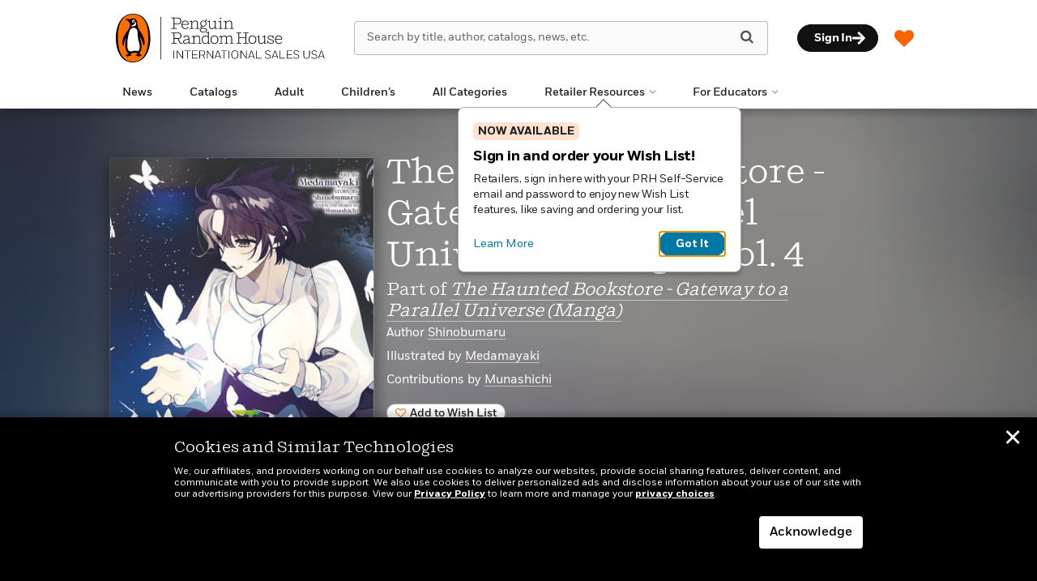

--- FILE ---
content_type: text/html; charset=UTF-8
request_url: https://prhinternationalsales.com/book/?isbn=9781685795801
body_size: 60193
content:

<!DOCTYPE html>
<html lang="en" prefix="og: http://ogp.me/ns#">
<head>
	<title>The Haunted Bookstore - Gateway to a Parallel Universe (Manga) Vol. 4 | Penguin Random House International Sales</title>
	<meta charset="utf-8">
	<meta http-equiv="X-UA-Compatible" content="IE=edge"><script type="text/javascript">(window.NREUM||(NREUM={})).init={privacy:{cookies_enabled:true},ajax:{deny_list:["bam.nr-data.net"]},feature_flags:["soft_nav"],distributed_tracing:{enabled:true}};(window.NREUM||(NREUM={})).loader_config={agentID:"1386034874",accountID:"3793967",trustKey:"66686",xpid:"VwEOUl9VDxABVldSBAAGUVcG",licenseKey:"NRJS-faabd3a261d6601597a",applicationID:"1260311737",browserID:"1386034874"};;/*! For license information please see nr-loader-spa-1.308.0.min.js.LICENSE.txt */
(()=>{var e,t,r={384:(e,t,r)=>{"use strict";r.d(t,{NT:()=>a,US:()=>u,Zm:()=>o,bQ:()=>d,dV:()=>c,pV:()=>l});var n=r(6154),i=r(1863),s=r(1910);const a={beacon:"bam.nr-data.net",errorBeacon:"bam.nr-data.net"};function o(){return n.gm.NREUM||(n.gm.NREUM={}),void 0===n.gm.newrelic&&(n.gm.newrelic=n.gm.NREUM),n.gm.NREUM}function c(){let e=o();return e.o||(e.o={ST:n.gm.setTimeout,SI:n.gm.setImmediate||n.gm.setInterval,CT:n.gm.clearTimeout,XHR:n.gm.XMLHttpRequest,REQ:n.gm.Request,EV:n.gm.Event,PR:n.gm.Promise,MO:n.gm.MutationObserver,FETCH:n.gm.fetch,WS:n.gm.WebSocket},(0,s.i)(...Object.values(e.o))),e}function d(e,t){let r=o();r.initializedAgents??={},t.initializedAt={ms:(0,i.t)(),date:new Date},r.initializedAgents[e]=t}function u(e,t){o()[e]=t}function l(){return function(){let e=o();const t=e.info||{};e.info={beacon:a.beacon,errorBeacon:a.errorBeacon,...t}}(),function(){let e=o();const t=e.init||{};e.init={...t}}(),c(),function(){let e=o();const t=e.loader_config||{};e.loader_config={...t}}(),o()}},782:(e,t,r)=>{"use strict";r.d(t,{T:()=>n});const n=r(860).K7.pageViewTiming},860:(e,t,r)=>{"use strict";r.d(t,{$J:()=>u,K7:()=>c,P3:()=>d,XX:()=>i,Yy:()=>o,df:()=>s,qY:()=>n,v4:()=>a});const n="events",i="jserrors",s="browser/blobs",a="rum",o="browser/logs",c={ajax:"ajax",genericEvents:"generic_events",jserrors:i,logging:"logging",metrics:"metrics",pageAction:"page_action",pageViewEvent:"page_view_event",pageViewTiming:"page_view_timing",sessionReplay:"session_replay",sessionTrace:"session_trace",softNav:"soft_navigations",spa:"spa"},d={[c.pageViewEvent]:1,[c.pageViewTiming]:2,[c.metrics]:3,[c.jserrors]:4,[c.spa]:5,[c.ajax]:6,[c.sessionTrace]:7,[c.softNav]:8,[c.sessionReplay]:9,[c.logging]:10,[c.genericEvents]:11},u={[c.pageViewEvent]:a,[c.pageViewTiming]:n,[c.ajax]:n,[c.spa]:n,[c.softNav]:n,[c.metrics]:i,[c.jserrors]:i,[c.sessionTrace]:s,[c.sessionReplay]:s,[c.logging]:o,[c.genericEvents]:"ins"}},944:(e,t,r)=>{"use strict";r.d(t,{R:()=>i});var n=r(3241);function i(e,t){"function"==typeof console.debug&&(console.debug("New Relic Warning: https://github.com/newrelic/newrelic-browser-agent/blob/main/docs/warning-codes.md#".concat(e),t),(0,n.W)({agentIdentifier:null,drained:null,type:"data",name:"warn",feature:"warn",data:{code:e,secondary:t}}))}},993:(e,t,r)=>{"use strict";r.d(t,{A$:()=>s,ET:()=>a,TZ:()=>o,p_:()=>i});var n=r(860);const i={ERROR:"ERROR",WARN:"WARN",INFO:"INFO",DEBUG:"DEBUG",TRACE:"TRACE"},s={OFF:0,ERROR:1,WARN:2,INFO:3,DEBUG:4,TRACE:5},a="log",o=n.K7.logging},1541:(e,t,r)=>{"use strict";r.d(t,{U:()=>i,f:()=>n});const n={MFE:"MFE",BA:"BA"};function i(e,t){if(2!==t?.harvestEndpointVersion)return{};const r=t.agentRef.runtime.appMetadata.agents[0].entityGuid;return e?{"source.id":e.id,"source.name":e.name,"source.type":e.type,"parent.id":e.parent?.id||r,"parent.type":e.parent?.type||n.BA}:{"entity.guid":r,appId:t.agentRef.info.applicationID}}},1687:(e,t,r)=>{"use strict";r.d(t,{Ak:()=>d,Ze:()=>h,x3:()=>u});var n=r(3241),i=r(7836),s=r(3606),a=r(860),o=r(2646);const c={};function d(e,t){const r={staged:!1,priority:a.P3[t]||0};l(e),c[e].get(t)||c[e].set(t,r)}function u(e,t){e&&c[e]&&(c[e].get(t)&&c[e].delete(t),p(e,t,!1),c[e].size&&f(e))}function l(e){if(!e)throw new Error("agentIdentifier required");c[e]||(c[e]=new Map)}function h(e="",t="feature",r=!1){if(l(e),!e||!c[e].get(t)||r)return p(e,t);c[e].get(t).staged=!0,f(e)}function f(e){const t=Array.from(c[e]);t.every(([e,t])=>t.staged)&&(t.sort((e,t)=>e[1].priority-t[1].priority),t.forEach(([t])=>{c[e].delete(t),p(e,t)}))}function p(e,t,r=!0){const a=e?i.ee.get(e):i.ee,c=s.i.handlers;if(!a.aborted&&a.backlog&&c){if((0,n.W)({agentIdentifier:e,type:"lifecycle",name:"drain",feature:t}),r){const e=a.backlog[t],r=c[t];if(r){for(let t=0;e&&t<e.length;++t)g(e[t],r);Object.entries(r).forEach(([e,t])=>{Object.values(t||{}).forEach(t=>{t[0]?.on&&t[0]?.context()instanceof o.y&&t[0].on(e,t[1])})})}}a.isolatedBacklog||delete c[t],a.backlog[t]=null,a.emit("drain-"+t,[])}}function g(e,t){var r=e[1];Object.values(t[r]||{}).forEach(t=>{var r=e[0];if(t[0]===r){var n=t[1],i=e[3],s=e[2];n.apply(i,s)}})}},1738:(e,t,r)=>{"use strict";r.d(t,{U:()=>f,Y:()=>h});var n=r(3241),i=r(9908),s=r(1863),a=r(944),o=r(5701),c=r(3969),d=r(8362),u=r(860),l=r(4261);function h(e,t,r,s){const h=s||r;!h||h[e]&&h[e]!==d.d.prototype[e]||(h[e]=function(){(0,i.p)(c.xV,["API/"+e+"/called"],void 0,u.K7.metrics,r.ee),(0,n.W)({agentIdentifier:r.agentIdentifier,drained:!!o.B?.[r.agentIdentifier],type:"data",name:"api",feature:l.Pl+e,data:{}});try{return t.apply(this,arguments)}catch(e){(0,a.R)(23,e)}})}function f(e,t,r,n,a){const o=e.info;null===r?delete o.jsAttributes[t]:o.jsAttributes[t]=r,(a||null===r)&&(0,i.p)(l.Pl+n,[(0,s.t)(),t,r],void 0,"session",e.ee)}},1741:(e,t,r)=>{"use strict";r.d(t,{W:()=>s});var n=r(944),i=r(4261);class s{#e(e,...t){if(this[e]!==s.prototype[e])return this[e](...t);(0,n.R)(35,e)}addPageAction(e,t){return this.#e(i.hG,e,t)}register(e){return this.#e(i.eY,e)}recordCustomEvent(e,t){return this.#e(i.fF,e,t)}setPageViewName(e,t){return this.#e(i.Fw,e,t)}setCustomAttribute(e,t,r){return this.#e(i.cD,e,t,r)}noticeError(e,t){return this.#e(i.o5,e,t)}setUserId(e,t=!1){return this.#e(i.Dl,e,t)}setApplicationVersion(e){return this.#e(i.nb,e)}setErrorHandler(e){return this.#e(i.bt,e)}addRelease(e,t){return this.#e(i.k6,e,t)}log(e,t){return this.#e(i.$9,e,t)}start(){return this.#e(i.d3)}finished(e){return this.#e(i.BL,e)}recordReplay(){return this.#e(i.CH)}pauseReplay(){return this.#e(i.Tb)}addToTrace(e){return this.#e(i.U2,e)}setCurrentRouteName(e){return this.#e(i.PA,e)}interaction(e){return this.#e(i.dT,e)}wrapLogger(e,t,r){return this.#e(i.Wb,e,t,r)}measure(e,t){return this.#e(i.V1,e,t)}consent(e){return this.#e(i.Pv,e)}}},1863:(e,t,r)=>{"use strict";function n(){return Math.floor(performance.now())}r.d(t,{t:()=>n})},1910:(e,t,r)=>{"use strict";r.d(t,{i:()=>s});var n=r(944);const i=new Map;function s(...e){return e.every(e=>{if(i.has(e))return i.get(e);const t="function"==typeof e?e.toString():"",r=t.includes("[native code]"),s=t.includes("nrWrapper");return r||s||(0,n.R)(64,e?.name||t),i.set(e,r),r})}},2555:(e,t,r)=>{"use strict";r.d(t,{D:()=>o,f:()=>a});var n=r(384),i=r(8122);const s={beacon:n.NT.beacon,errorBeacon:n.NT.errorBeacon,licenseKey:void 0,applicationID:void 0,sa:void 0,queueTime:void 0,applicationTime:void 0,ttGuid:void 0,user:void 0,account:void 0,product:void 0,extra:void 0,jsAttributes:{},userAttributes:void 0,atts:void 0,transactionName:void 0,tNamePlain:void 0};function a(e){try{return!!e.licenseKey&&!!e.errorBeacon&&!!e.applicationID}catch(e){return!1}}const o=e=>(0,i.a)(e,s)},2614:(e,t,r)=>{"use strict";r.d(t,{BB:()=>a,H3:()=>n,g:()=>d,iL:()=>c,tS:()=>o,uh:()=>i,wk:()=>s});const n="NRBA",i="SESSION",s=144e5,a=18e5,o={STARTED:"session-started",PAUSE:"session-pause",RESET:"session-reset",RESUME:"session-resume",UPDATE:"session-update"},c={SAME_TAB:"same-tab",CROSS_TAB:"cross-tab"},d={OFF:0,FULL:1,ERROR:2}},2646:(e,t,r)=>{"use strict";r.d(t,{y:()=>n});class n{constructor(e){this.contextId=e}}},2843:(e,t,r)=>{"use strict";r.d(t,{G:()=>s,u:()=>i});var n=r(3878);function i(e,t=!1,r,i){(0,n.DD)("visibilitychange",function(){if(t)return void("hidden"===document.visibilityState&&e());e(document.visibilityState)},r,i)}function s(e,t,r){(0,n.sp)("pagehide",e,t,r)}},3241:(e,t,r)=>{"use strict";r.d(t,{W:()=>s});var n=r(6154);const i="newrelic";function s(e={}){try{n.gm.dispatchEvent(new CustomEvent(i,{detail:e}))}catch(e){}}},3304:(e,t,r)=>{"use strict";r.d(t,{A:()=>s});var n=r(7836);const i=()=>{const e=new WeakSet;return(t,r)=>{if("object"==typeof r&&null!==r){if(e.has(r))return;e.add(r)}return r}};function s(e){try{return JSON.stringify(e,i())??""}catch(e){try{n.ee.emit("internal-error",[e])}catch(e){}return""}}},3333:(e,t,r)=>{"use strict";r.d(t,{$v:()=>u,TZ:()=>n,Xh:()=>c,Zp:()=>i,kd:()=>d,mq:()=>o,nf:()=>a,qN:()=>s});const n=r(860).K7.genericEvents,i=["auxclick","click","copy","keydown","paste","scrollend"],s=["focus","blur"],a=4,o=1e3,c=2e3,d=["PageAction","UserAction","BrowserPerformance"],u={RESOURCES:"experimental.resources",REGISTER:"register"}},3434:(e,t,r)=>{"use strict";r.d(t,{Jt:()=>s,YM:()=>d});var n=r(7836),i=r(5607);const s="nr@original:".concat(i.W),a=50;var o=Object.prototype.hasOwnProperty,c=!1;function d(e,t){return e||(e=n.ee),r.inPlace=function(e,t,n,i,s){n||(n="");const a="-"===n.charAt(0);for(let o=0;o<t.length;o++){const c=t[o],d=e[c];l(d)||(e[c]=r(d,a?c+n:n,i,c,s))}},r.flag=s,r;function r(t,r,n,c,d){return l(t)?t:(r||(r=""),nrWrapper[s]=t,function(e,t,r){if(Object.defineProperty&&Object.keys)try{return Object.keys(e).forEach(function(r){Object.defineProperty(t,r,{get:function(){return e[r]},set:function(t){return e[r]=t,t}})}),t}catch(e){u([e],r)}for(var n in e)o.call(e,n)&&(t[n]=e[n])}(t,nrWrapper,e),nrWrapper);function nrWrapper(){var s,o,l,h;let f;try{o=this,s=[...arguments],l="function"==typeof n?n(s,o):n||{}}catch(t){u([t,"",[s,o,c],l],e)}i(r+"start",[s,o,c],l,d);const p=performance.now();let g;try{return h=t.apply(o,s),g=performance.now(),h}catch(e){throw g=performance.now(),i(r+"err",[s,o,e],l,d),f=e,f}finally{const e=g-p,t={start:p,end:g,duration:e,isLongTask:e>=a,methodName:c,thrownError:f};t.isLongTask&&i("long-task",[t,o],l,d),i(r+"end",[s,o,h],l,d)}}}function i(r,n,i,s){if(!c||t){var a=c;c=!0;try{e.emit(r,n,i,t,s)}catch(t){u([t,r,n,i],e)}c=a}}}function u(e,t){t||(t=n.ee);try{t.emit("internal-error",e)}catch(e){}}function l(e){return!(e&&"function"==typeof e&&e.apply&&!e[s])}},3606:(e,t,r)=>{"use strict";r.d(t,{i:()=>s});var n=r(9908);s.on=a;var i=s.handlers={};function s(e,t,r,s){a(s||n.d,i,e,t,r)}function a(e,t,r,i,s){s||(s="feature"),e||(e=n.d);var a=t[s]=t[s]||{};(a[r]=a[r]||[]).push([e,i])}},3738:(e,t,r)=>{"use strict";r.d(t,{He:()=>i,Kp:()=>o,Lc:()=>d,Rz:()=>u,TZ:()=>n,bD:()=>s,d3:()=>a,jx:()=>l,sl:()=>h,uP:()=>c});const n=r(860).K7.sessionTrace,i="bstResource",s="resource",a="-start",o="-end",c="fn"+a,d="fn"+o,u="pushState",l=1e3,h=3e4},3785:(e,t,r)=>{"use strict";r.d(t,{R:()=>c,b:()=>d});var n=r(9908),i=r(1863),s=r(860),a=r(3969),o=r(993);function c(e,t,r={},c=o.p_.INFO,d=!0,u,l=(0,i.t)()){(0,n.p)(a.xV,["API/logging/".concat(c.toLowerCase(),"/called")],void 0,s.K7.metrics,e),(0,n.p)(o.ET,[l,t,r,c,d,u],void 0,s.K7.logging,e)}function d(e){return"string"==typeof e&&Object.values(o.p_).some(t=>t===e.toUpperCase().trim())}},3878:(e,t,r)=>{"use strict";function n(e,t){return{capture:e,passive:!1,signal:t}}function i(e,t,r=!1,i){window.addEventListener(e,t,n(r,i))}function s(e,t,r=!1,i){document.addEventListener(e,t,n(r,i))}r.d(t,{DD:()=>s,jT:()=>n,sp:()=>i})},3962:(e,t,r)=>{"use strict";r.d(t,{AM:()=>a,O2:()=>l,OV:()=>s,Qu:()=>h,TZ:()=>c,ih:()=>f,pP:()=>o,t1:()=>u,tC:()=>i,wD:()=>d});var n=r(860);const i=["click","keydown","submit"],s="popstate",a="api",o="initialPageLoad",c=n.K7.softNav,d=5e3,u=500,l={INITIAL_PAGE_LOAD:"",ROUTE_CHANGE:1,UNSPECIFIED:2},h={INTERACTION:1,AJAX:2,CUSTOM_END:3,CUSTOM_TRACER:4},f={IP:"in progress",PF:"pending finish",FIN:"finished",CAN:"cancelled"}},3969:(e,t,r)=>{"use strict";r.d(t,{TZ:()=>n,XG:()=>o,rs:()=>i,xV:()=>a,z_:()=>s});const n=r(860).K7.metrics,i="sm",s="cm",a="storeSupportabilityMetrics",o="storeEventMetrics"},4234:(e,t,r)=>{"use strict";r.d(t,{W:()=>s});var n=r(7836),i=r(1687);class s{constructor(e,t){this.agentIdentifier=e,this.ee=n.ee.get(e),this.featureName=t,this.blocked=!1}deregisterDrain(){(0,i.x3)(this.agentIdentifier,this.featureName)}}},4261:(e,t,r)=>{"use strict";r.d(t,{$9:()=>u,BL:()=>c,CH:()=>p,Dl:()=>R,Fw:()=>w,PA:()=>v,Pl:()=>n,Pv:()=>A,Tb:()=>h,U2:()=>a,V1:()=>E,Wb:()=>T,bt:()=>y,cD:()=>b,d3:()=>x,dT:()=>d,eY:()=>g,fF:()=>f,hG:()=>s,hw:()=>i,k6:()=>o,nb:()=>m,o5:()=>l});const n="api-",i=n+"ixn-",s="addPageAction",a="addToTrace",o="addRelease",c="finished",d="interaction",u="log",l="noticeError",h="pauseReplay",f="recordCustomEvent",p="recordReplay",g="register",m="setApplicationVersion",v="setCurrentRouteName",b="setCustomAttribute",y="setErrorHandler",w="setPageViewName",R="setUserId",x="start",T="wrapLogger",E="measure",A="consent"},5205:(e,t,r)=>{"use strict";r.d(t,{j:()=>S});var n=r(384),i=r(1741);var s=r(2555),a=r(3333);const o=e=>{if(!e||"string"!=typeof e)return!1;try{document.createDocumentFragment().querySelector(e)}catch{return!1}return!0};var c=r(2614),d=r(944),u=r(8122);const l="[data-nr-mask]",h=e=>(0,u.a)(e,(()=>{const e={feature_flags:[],experimental:{allow_registered_children:!1,resources:!1},mask_selector:"*",block_selector:"[data-nr-block]",mask_input_options:{color:!1,date:!1,"datetime-local":!1,email:!1,month:!1,number:!1,range:!1,search:!1,tel:!1,text:!1,time:!1,url:!1,week:!1,textarea:!1,select:!1,password:!0}};return{ajax:{deny_list:void 0,block_internal:!0,enabled:!0,autoStart:!0},api:{get allow_registered_children(){return e.feature_flags.includes(a.$v.REGISTER)||e.experimental.allow_registered_children},set allow_registered_children(t){e.experimental.allow_registered_children=t},duplicate_registered_data:!1},browser_consent_mode:{enabled:!1},distributed_tracing:{enabled:void 0,exclude_newrelic_header:void 0,cors_use_newrelic_header:void 0,cors_use_tracecontext_headers:void 0,allowed_origins:void 0},get feature_flags(){return e.feature_flags},set feature_flags(t){e.feature_flags=t},generic_events:{enabled:!0,autoStart:!0},harvest:{interval:30},jserrors:{enabled:!0,autoStart:!0},logging:{enabled:!0,autoStart:!0},metrics:{enabled:!0,autoStart:!0},obfuscate:void 0,page_action:{enabled:!0},page_view_event:{enabled:!0,autoStart:!0},page_view_timing:{enabled:!0,autoStart:!0},performance:{capture_marks:!1,capture_measures:!1,capture_detail:!0,resources:{get enabled(){return e.feature_flags.includes(a.$v.RESOURCES)||e.experimental.resources},set enabled(t){e.experimental.resources=t},asset_types:[],first_party_domains:[],ignore_newrelic:!0}},privacy:{cookies_enabled:!0},proxy:{assets:void 0,beacon:void 0},session:{expiresMs:c.wk,inactiveMs:c.BB},session_replay:{autoStart:!0,enabled:!1,preload:!1,sampling_rate:10,error_sampling_rate:100,collect_fonts:!1,inline_images:!1,fix_stylesheets:!0,mask_all_inputs:!0,get mask_text_selector(){return e.mask_selector},set mask_text_selector(t){o(t)?e.mask_selector="".concat(t,",").concat(l):""===t||null===t?e.mask_selector=l:(0,d.R)(5,t)},get block_class(){return"nr-block"},get ignore_class(){return"nr-ignore"},get mask_text_class(){return"nr-mask"},get block_selector(){return e.block_selector},set block_selector(t){o(t)?e.block_selector+=",".concat(t):""!==t&&(0,d.R)(6,t)},get mask_input_options(){return e.mask_input_options},set mask_input_options(t){t&&"object"==typeof t?e.mask_input_options={...t,password:!0}:(0,d.R)(7,t)}},session_trace:{enabled:!0,autoStart:!0},soft_navigations:{enabled:!0,autoStart:!0},spa:{enabled:!0,autoStart:!0},ssl:void 0,user_actions:{enabled:!0,elementAttributes:["id","className","tagName","type"]}}})());var f=r(6154),p=r(9324);let g=0;const m={buildEnv:p.F3,distMethod:p.Xs,version:p.xv,originTime:f.WN},v={consented:!1},b={appMetadata:{},get consented(){return this.session?.state?.consent||v.consented},set consented(e){v.consented=e},customTransaction:void 0,denyList:void 0,disabled:!1,harvester:void 0,isolatedBacklog:!1,isRecording:!1,loaderType:void 0,maxBytes:3e4,obfuscator:void 0,onerror:void 0,ptid:void 0,releaseIds:{},session:void 0,timeKeeper:void 0,registeredEntities:[],jsAttributesMetadata:{bytes:0},get harvestCount(){return++g}},y=e=>{const t=(0,u.a)(e,b),r=Object.keys(m).reduce((e,t)=>(e[t]={value:m[t],writable:!1,configurable:!0,enumerable:!0},e),{});return Object.defineProperties(t,r)};var w=r(5701);const R=e=>{const t=e.startsWith("http");e+="/",r.p=t?e:"https://"+e};var x=r(7836),T=r(3241);const E={accountID:void 0,trustKey:void 0,agentID:void 0,licenseKey:void 0,applicationID:void 0,xpid:void 0},A=e=>(0,u.a)(e,E),_=new Set;function S(e,t={},r,a){let{init:o,info:c,loader_config:d,runtime:u={},exposed:l=!0}=t;if(!c){const e=(0,n.pV)();o=e.init,c=e.info,d=e.loader_config}e.init=h(o||{}),e.loader_config=A(d||{}),c.jsAttributes??={},f.bv&&(c.jsAttributes.isWorker=!0),e.info=(0,s.D)(c);const p=e.init,g=[c.beacon,c.errorBeacon];_.has(e.agentIdentifier)||(p.proxy.assets&&(R(p.proxy.assets),g.push(p.proxy.assets)),p.proxy.beacon&&g.push(p.proxy.beacon),e.beacons=[...g],function(e){const t=(0,n.pV)();Object.getOwnPropertyNames(i.W.prototype).forEach(r=>{const n=i.W.prototype[r];if("function"!=typeof n||"constructor"===n)return;let s=t[r];e[r]&&!1!==e.exposed&&"micro-agent"!==e.runtime?.loaderType&&(t[r]=(...t)=>{const n=e[r](...t);return s?s(...t):n})})}(e),(0,n.US)("activatedFeatures",w.B)),u.denyList=[...p.ajax.deny_list||[],...p.ajax.block_internal?g:[]],u.ptid=e.agentIdentifier,u.loaderType=r,e.runtime=y(u),_.has(e.agentIdentifier)||(e.ee=x.ee.get(e.agentIdentifier),e.exposed=l,(0,T.W)({agentIdentifier:e.agentIdentifier,drained:!!w.B?.[e.agentIdentifier],type:"lifecycle",name:"initialize",feature:void 0,data:e.config})),_.add(e.agentIdentifier)}},5270:(e,t,r)=>{"use strict";r.d(t,{Aw:()=>a,SR:()=>s,rF:()=>o});var n=r(384),i=r(7767);function s(e){return!!(0,n.dV)().o.MO&&(0,i.V)(e)&&!0===e?.session_trace.enabled}function a(e){return!0===e?.session_replay.preload&&s(e)}function o(e,t){try{if("string"==typeof t?.type){if("password"===t.type.toLowerCase())return"*".repeat(e?.length||0);if(void 0!==t?.dataset?.nrUnmask||t?.classList?.contains("nr-unmask"))return e}}catch(e){}return"string"==typeof e?e.replace(/[\S]/g,"*"):"*".repeat(e?.length||0)}},5289:(e,t,r)=>{"use strict";r.d(t,{GG:()=>a,Qr:()=>c,sB:()=>o});var n=r(3878),i=r(6389);function s(){return"undefined"==typeof document||"complete"===document.readyState}function a(e,t){if(s())return e();const r=(0,i.J)(e),a=setInterval(()=>{s()&&(clearInterval(a),r())},500);(0,n.sp)("load",r,t)}function o(e){if(s())return e();(0,n.DD)("DOMContentLoaded",e)}function c(e){if(s())return e();(0,n.sp)("popstate",e)}},5607:(e,t,r)=>{"use strict";r.d(t,{W:()=>n});const n=(0,r(9566).bz)()},5701:(e,t,r)=>{"use strict";r.d(t,{B:()=>s,t:()=>a});var n=r(3241);const i=new Set,s={};function a(e,t){const r=t.agentIdentifier;s[r]??={},e&&"object"==typeof e&&(i.has(r)||(t.ee.emit("rumresp",[e]),s[r]=e,i.add(r),(0,n.W)({agentIdentifier:r,loaded:!0,drained:!0,type:"lifecycle",name:"load",feature:void 0,data:e})))}},6154:(e,t,r)=>{"use strict";r.d(t,{OF:()=>d,RI:()=>i,WN:()=>h,bv:()=>s,eN:()=>f,gm:()=>a,lR:()=>l,m:()=>c,mw:()=>o,sb:()=>u});var n=r(1863);const i="undefined"!=typeof window&&!!window.document,s="undefined"!=typeof WorkerGlobalScope&&("undefined"!=typeof self&&self instanceof WorkerGlobalScope&&self.navigator instanceof WorkerNavigator||"undefined"!=typeof globalThis&&globalThis instanceof WorkerGlobalScope&&globalThis.navigator instanceof WorkerNavigator),a=i?window:"undefined"!=typeof WorkerGlobalScope&&("undefined"!=typeof self&&self instanceof WorkerGlobalScope&&self||"undefined"!=typeof globalThis&&globalThis instanceof WorkerGlobalScope&&globalThis),o=Boolean("hidden"===a?.document?.visibilityState),c=""+a?.location,d=/iPad|iPhone|iPod/.test(a.navigator?.userAgent),u=d&&"undefined"==typeof SharedWorker,l=(()=>{const e=a.navigator?.userAgent?.match(/Firefox[/\s](\d+\.\d+)/);return Array.isArray(e)&&e.length>=2?+e[1]:0})(),h=Date.now()-(0,n.t)(),f=()=>"undefined"!=typeof PerformanceNavigationTiming&&a?.performance?.getEntriesByType("navigation")?.[0]?.responseStart},6344:(e,t,r)=>{"use strict";r.d(t,{BB:()=>u,Qb:()=>l,TZ:()=>i,Ug:()=>a,Vh:()=>s,_s:()=>o,bc:()=>d,yP:()=>c});var n=r(2614);const i=r(860).K7.sessionReplay,s="errorDuringReplay",a=.12,o={DomContentLoaded:0,Load:1,FullSnapshot:2,IncrementalSnapshot:3,Meta:4,Custom:5},c={[n.g.ERROR]:15e3,[n.g.FULL]:3e5,[n.g.OFF]:0},d={RESET:{message:"Session was reset",sm:"Reset"},IMPORT:{message:"Recorder failed to import",sm:"Import"},TOO_MANY:{message:"429: Too Many Requests",sm:"Too-Many"},TOO_BIG:{message:"Payload was too large",sm:"Too-Big"},CROSS_TAB:{message:"Session Entity was set to OFF on another tab",sm:"Cross-Tab"},ENTITLEMENTS:{message:"Session Replay is not allowed and will not be started",sm:"Entitlement"}},u=5e3,l={API:"api",RESUME:"resume",SWITCH_TO_FULL:"switchToFull",INITIALIZE:"initialize",PRELOAD:"preload"}},6389:(e,t,r)=>{"use strict";function n(e,t=500,r={}){const n=r?.leading||!1;let i;return(...r)=>{n&&void 0===i&&(e.apply(this,r),i=setTimeout(()=>{i=clearTimeout(i)},t)),n||(clearTimeout(i),i=setTimeout(()=>{e.apply(this,r)},t))}}function i(e){let t=!1;return(...r)=>{t||(t=!0,e.apply(this,r))}}r.d(t,{J:()=>i,s:()=>n})},6630:(e,t,r)=>{"use strict";r.d(t,{T:()=>n});const n=r(860).K7.pageViewEvent},6774:(e,t,r)=>{"use strict";r.d(t,{T:()=>n});const n=r(860).K7.jserrors},7295:(e,t,r)=>{"use strict";r.d(t,{Xv:()=>a,gX:()=>i,iW:()=>s});var n=[];function i(e){if(!e||s(e))return!1;if(0===n.length)return!0;if("*"===n[0].hostname)return!1;for(var t=0;t<n.length;t++){var r=n[t];if(r.hostname.test(e.hostname)&&r.pathname.test(e.pathname))return!1}return!0}function s(e){return void 0===e.hostname}function a(e){if(n=[],e&&e.length)for(var t=0;t<e.length;t++){let r=e[t];if(!r)continue;if("*"===r)return void(n=[{hostname:"*"}]);0===r.indexOf("http://")?r=r.substring(7):0===r.indexOf("https://")&&(r=r.substring(8));const i=r.indexOf("/");let s,a;i>0?(s=r.substring(0,i),a=r.substring(i)):(s=r,a="*");let[c]=s.split(":");n.push({hostname:o(c),pathname:o(a,!0)})}}function o(e,t=!1){const r=e.replace(/[.+?^${}()|[\]\\]/g,e=>"\\"+e).replace(/\*/g,".*?");return new RegExp((t?"^":"")+r+"$")}},7485:(e,t,r)=>{"use strict";r.d(t,{D:()=>i});var n=r(6154);function i(e){if(0===(e||"").indexOf("data:"))return{protocol:"data"};try{const t=new URL(e,location.href),r={port:t.port,hostname:t.hostname,pathname:t.pathname,search:t.search,protocol:t.protocol.slice(0,t.protocol.indexOf(":")),sameOrigin:t.protocol===n.gm?.location?.protocol&&t.host===n.gm?.location?.host};return r.port&&""!==r.port||("http:"===t.protocol&&(r.port="80"),"https:"===t.protocol&&(r.port="443")),r.pathname&&""!==r.pathname?r.pathname.startsWith("/")||(r.pathname="/".concat(r.pathname)):r.pathname="/",r}catch(e){return{}}}},7699:(e,t,r)=>{"use strict";r.d(t,{It:()=>s,KC:()=>o,No:()=>i,qh:()=>a});var n=r(860);const i=16e3,s=1e6,a="SESSION_ERROR",o={[n.K7.logging]:!0,[n.K7.genericEvents]:!1,[n.K7.jserrors]:!1,[n.K7.ajax]:!1}},7767:(e,t,r)=>{"use strict";r.d(t,{V:()=>i});var n=r(6154);const i=e=>n.RI&&!0===e?.privacy.cookies_enabled},7836:(e,t,r)=>{"use strict";r.d(t,{P:()=>o,ee:()=>c});var n=r(384),i=r(8990),s=r(2646),a=r(5607);const o="nr@context:".concat(a.W),c=function e(t,r){var n={},a={},u={},l=!1;try{l=16===r.length&&d.initializedAgents?.[r]?.runtime.isolatedBacklog}catch(e){}var h={on:p,addEventListener:p,removeEventListener:function(e,t){var r=n[e];if(!r)return;for(var i=0;i<r.length;i++)r[i]===t&&r.splice(i,1)},emit:function(e,r,n,i,s){!1!==s&&(s=!0);if(c.aborted&&!i)return;t&&s&&t.emit(e,r,n);var o=f(n);g(e).forEach(e=>{e.apply(o,r)});var d=v()[a[e]];d&&d.push([h,e,r,o]);return o},get:m,listeners:g,context:f,buffer:function(e,t){const r=v();if(t=t||"feature",h.aborted)return;Object.entries(e||{}).forEach(([e,n])=>{a[n]=t,t in r||(r[t]=[])})},abort:function(){h._aborted=!0,Object.keys(h.backlog).forEach(e=>{delete h.backlog[e]})},isBuffering:function(e){return!!v()[a[e]]},debugId:r,backlog:l?{}:t&&"object"==typeof t.backlog?t.backlog:{},isolatedBacklog:l};return Object.defineProperty(h,"aborted",{get:()=>{let e=h._aborted||!1;return e||(t&&(e=t.aborted),e)}}),h;function f(e){return e&&e instanceof s.y?e:e?(0,i.I)(e,o,()=>new s.y(o)):new s.y(o)}function p(e,t){n[e]=g(e).concat(t)}function g(e){return n[e]||[]}function m(t){return u[t]=u[t]||e(h,t)}function v(){return h.backlog}}(void 0,"globalEE"),d=(0,n.Zm)();d.ee||(d.ee=c)},8122:(e,t,r)=>{"use strict";r.d(t,{a:()=>i});var n=r(944);function i(e,t){try{if(!e||"object"!=typeof e)return(0,n.R)(3);if(!t||"object"!=typeof t)return(0,n.R)(4);const r=Object.create(Object.getPrototypeOf(t),Object.getOwnPropertyDescriptors(t)),s=0===Object.keys(r).length?e:r;for(let a in s)if(void 0!==e[a])try{if(null===e[a]){r[a]=null;continue}Array.isArray(e[a])&&Array.isArray(t[a])?r[a]=Array.from(new Set([...e[a],...t[a]])):"object"==typeof e[a]&&"object"==typeof t[a]?r[a]=i(e[a],t[a]):r[a]=e[a]}catch(e){r[a]||(0,n.R)(1,e)}return r}catch(e){(0,n.R)(2,e)}}},8139:(e,t,r)=>{"use strict";r.d(t,{u:()=>h});var n=r(7836),i=r(3434),s=r(8990),a=r(6154);const o={},c=a.gm.XMLHttpRequest,d="addEventListener",u="removeEventListener",l="nr@wrapped:".concat(n.P);function h(e){var t=function(e){return(e||n.ee).get("events")}(e);if(o[t.debugId]++)return t;o[t.debugId]=1;var r=(0,i.YM)(t,!0);function h(e){r.inPlace(e,[d,u],"-",p)}function p(e,t){return e[1]}return"getPrototypeOf"in Object&&(a.RI&&f(document,h),c&&f(c.prototype,h),f(a.gm,h)),t.on(d+"-start",function(e,t){var n=e[1];if(null!==n&&("function"==typeof n||"object"==typeof n)&&"newrelic"!==e[0]){var i=(0,s.I)(n,l,function(){var e={object:function(){if("function"!=typeof n.handleEvent)return;return n.handleEvent.apply(n,arguments)},function:n}[typeof n];return e?r(e,"fn-",null,e.name||"anonymous"):n});this.wrapped=e[1]=i}}),t.on(u+"-start",function(e){e[1]=this.wrapped||e[1]}),t}function f(e,t,...r){let n=e;for(;"object"==typeof n&&!Object.prototype.hasOwnProperty.call(n,d);)n=Object.getPrototypeOf(n);n&&t(n,...r)}},8362:(e,t,r)=>{"use strict";r.d(t,{d:()=>s});var n=r(9566),i=r(1741);class s extends i.W{agentIdentifier=(0,n.LA)(16)}},8374:(e,t,r)=>{r.nc=(()=>{try{return document?.currentScript?.nonce}catch(e){}return""})()},8990:(e,t,r)=>{"use strict";r.d(t,{I:()=>i});var n=Object.prototype.hasOwnProperty;function i(e,t,r){if(n.call(e,t))return e[t];var i=r();if(Object.defineProperty&&Object.keys)try{return Object.defineProperty(e,t,{value:i,writable:!0,enumerable:!1}),i}catch(e){}return e[t]=i,i}},9119:(e,t,r)=>{"use strict";r.d(t,{L:()=>s});var n=/([^?#]*)[^#]*(#[^?]*|$).*/,i=/([^?#]*)().*/;function s(e,t){return e?e.replace(t?n:i,"$1$2"):e}},9300:(e,t,r)=>{"use strict";r.d(t,{T:()=>n});const n=r(860).K7.ajax},9324:(e,t,r)=>{"use strict";r.d(t,{AJ:()=>a,F3:()=>i,Xs:()=>s,Yq:()=>o,xv:()=>n});const n="1.308.0",i="PROD",s="CDN",a="@newrelic/rrweb",o="1.0.1"},9566:(e,t,r)=>{"use strict";r.d(t,{LA:()=>o,ZF:()=>c,bz:()=>a,el:()=>d});var n=r(6154);const i="xxxxxxxx-xxxx-4xxx-yxxx-xxxxxxxxxxxx";function s(e,t){return e?15&e[t]:16*Math.random()|0}function a(){const e=n.gm?.crypto||n.gm?.msCrypto;let t,r=0;return e&&e.getRandomValues&&(t=e.getRandomValues(new Uint8Array(30))),i.split("").map(e=>"x"===e?s(t,r++).toString(16):"y"===e?(3&s()|8).toString(16):e).join("")}function o(e){const t=n.gm?.crypto||n.gm?.msCrypto;let r,i=0;t&&t.getRandomValues&&(r=t.getRandomValues(new Uint8Array(e)));const a=[];for(var o=0;o<e;o++)a.push(s(r,i++).toString(16));return a.join("")}function c(){return o(16)}function d(){return o(32)}},9908:(e,t,r)=>{"use strict";r.d(t,{d:()=>n,p:()=>i});var n=r(7836).ee.get("handle");function i(e,t,r,i,s){s?(s.buffer([e],i),s.emit(e,t,r)):(n.buffer([e],i),n.emit(e,t,r))}}},n={};function i(e){var t=n[e];if(void 0!==t)return t.exports;var s=n[e]={exports:{}};return r[e](s,s.exports,i),s.exports}i.m=r,i.d=(e,t)=>{for(var r in t)i.o(t,r)&&!i.o(e,r)&&Object.defineProperty(e,r,{enumerable:!0,get:t[r]})},i.f={},i.e=e=>Promise.all(Object.keys(i.f).reduce((t,r)=>(i.f[r](e,t),t),[])),i.u=e=>({212:"nr-spa-compressor",249:"nr-spa-recorder",478:"nr-spa"}[e]+"-1.308.0.min.js"),i.o=(e,t)=>Object.prototype.hasOwnProperty.call(e,t),e={},t="NRBA-1.308.0.PROD:",i.l=(r,n,s,a)=>{if(e[r])e[r].push(n);else{var o,c;if(void 0!==s)for(var d=document.getElementsByTagName("script"),u=0;u<d.length;u++){var l=d[u];if(l.getAttribute("src")==r||l.getAttribute("data-webpack")==t+s){o=l;break}}if(!o){c=!0;var h={478:"sha512-RSfSVnmHk59T/uIPbdSE0LPeqcEdF4/+XhfJdBuccH5rYMOEZDhFdtnh6X6nJk7hGpzHd9Ujhsy7lZEz/ORYCQ==",249:"sha512-ehJXhmntm85NSqW4MkhfQqmeKFulra3klDyY0OPDUE+sQ3GokHlPh1pmAzuNy//3j4ac6lzIbmXLvGQBMYmrkg==",212:"sha512-B9h4CR46ndKRgMBcK+j67uSR2RCnJfGefU+A7FrgR/k42ovXy5x/MAVFiSvFxuVeEk/pNLgvYGMp1cBSK/G6Fg=="};(o=document.createElement("script")).charset="utf-8",i.nc&&o.setAttribute("nonce",i.nc),o.setAttribute("data-webpack",t+s),o.src=r,0!==o.src.indexOf(window.location.origin+"/")&&(o.crossOrigin="anonymous"),h[a]&&(o.integrity=h[a])}e[r]=[n];var f=(t,n)=>{o.onerror=o.onload=null,clearTimeout(p);var i=e[r];if(delete e[r],o.parentNode&&o.parentNode.removeChild(o),i&&i.forEach(e=>e(n)),t)return t(n)},p=setTimeout(f.bind(null,void 0,{type:"timeout",target:o}),12e4);o.onerror=f.bind(null,o.onerror),o.onload=f.bind(null,o.onload),c&&document.head.appendChild(o)}},i.r=e=>{"undefined"!=typeof Symbol&&Symbol.toStringTag&&Object.defineProperty(e,Symbol.toStringTag,{value:"Module"}),Object.defineProperty(e,"__esModule",{value:!0})},i.p="https://js-agent.newrelic.com/",(()=>{var e={38:0,788:0};i.f.j=(t,r)=>{var n=i.o(e,t)?e[t]:void 0;if(0!==n)if(n)r.push(n[2]);else{var s=new Promise((r,i)=>n=e[t]=[r,i]);r.push(n[2]=s);var a=i.p+i.u(t),o=new Error;i.l(a,r=>{if(i.o(e,t)&&(0!==(n=e[t])&&(e[t]=void 0),n)){var s=r&&("load"===r.type?"missing":r.type),a=r&&r.target&&r.target.src;o.message="Loading chunk "+t+" failed: ("+s+": "+a+")",o.name="ChunkLoadError",o.type=s,o.request=a,n[1](o)}},"chunk-"+t,t)}};var t=(t,r)=>{var n,s,[a,o,c]=r,d=0;if(a.some(t=>0!==e[t])){for(n in o)i.o(o,n)&&(i.m[n]=o[n]);if(c)c(i)}for(t&&t(r);d<a.length;d++)s=a[d],i.o(e,s)&&e[s]&&e[s][0](),e[s]=0},r=self["webpackChunk:NRBA-1.308.0.PROD"]=self["webpackChunk:NRBA-1.308.0.PROD"]||[];r.forEach(t.bind(null,0)),r.push=t.bind(null,r.push.bind(r))})(),(()=>{"use strict";i(8374);var e=i(8362),t=i(860);const r=Object.values(t.K7);var n=i(5205);var s=i(9908),a=i(1863),o=i(4261),c=i(1738);var d=i(1687),u=i(4234),l=i(5289),h=i(6154),f=i(944),p=i(5270),g=i(7767),m=i(6389),v=i(7699);class b extends u.W{constructor(e,t){super(e.agentIdentifier,t),this.agentRef=e,this.abortHandler=void 0,this.featAggregate=void 0,this.loadedSuccessfully=void 0,this.onAggregateImported=new Promise(e=>{this.loadedSuccessfully=e}),this.deferred=Promise.resolve(),!1===e.init[this.featureName].autoStart?this.deferred=new Promise((t,r)=>{this.ee.on("manual-start-all",(0,m.J)(()=>{(0,d.Ak)(e.agentIdentifier,this.featureName),t()}))}):(0,d.Ak)(e.agentIdentifier,t)}importAggregator(e,t,r={}){if(this.featAggregate)return;const n=async()=>{let n;await this.deferred;try{if((0,g.V)(e.init)){const{setupAgentSession:t}=await i.e(478).then(i.bind(i,8766));n=t(e)}}catch(e){(0,f.R)(20,e),this.ee.emit("internal-error",[e]),(0,s.p)(v.qh,[e],void 0,this.featureName,this.ee)}try{if(!this.#t(this.featureName,n,e.init))return(0,d.Ze)(this.agentIdentifier,this.featureName),void this.loadedSuccessfully(!1);const{Aggregate:i}=await t();this.featAggregate=new i(e,r),e.runtime.harvester.initializedAggregates.push(this.featAggregate),this.loadedSuccessfully(!0)}catch(e){(0,f.R)(34,e),this.abortHandler?.(),(0,d.Ze)(this.agentIdentifier,this.featureName,!0),this.loadedSuccessfully(!1),this.ee&&this.ee.abort()}};h.RI?(0,l.GG)(()=>n(),!0):n()}#t(e,r,n){if(this.blocked)return!1;switch(e){case t.K7.sessionReplay:return(0,p.SR)(n)&&!!r;case t.K7.sessionTrace:return!!r;default:return!0}}}var y=i(6630),w=i(2614),R=i(3241);class x extends b{static featureName=y.T;constructor(e){var t;super(e,y.T),this.setupInspectionEvents(e.agentIdentifier),t=e,(0,c.Y)(o.Fw,function(e,r){"string"==typeof e&&("/"!==e.charAt(0)&&(e="/"+e),t.runtime.customTransaction=(r||"http://custom.transaction")+e,(0,s.p)(o.Pl+o.Fw,[(0,a.t)()],void 0,void 0,t.ee))},t),this.importAggregator(e,()=>i.e(478).then(i.bind(i,2467)))}setupInspectionEvents(e){const t=(t,r)=>{t&&(0,R.W)({agentIdentifier:e,timeStamp:t.timeStamp,loaded:"complete"===t.target.readyState,type:"window",name:r,data:t.target.location+""})};(0,l.sB)(e=>{t(e,"DOMContentLoaded")}),(0,l.GG)(e=>{t(e,"load")}),(0,l.Qr)(e=>{t(e,"navigate")}),this.ee.on(w.tS.UPDATE,(t,r)=>{(0,R.W)({agentIdentifier:e,type:"lifecycle",name:"session",data:r})})}}var T=i(384);class E extends e.d{constructor(e){var t;(super(),h.gm)?(this.features={},(0,T.bQ)(this.agentIdentifier,this),this.desiredFeatures=new Set(e.features||[]),this.desiredFeatures.add(x),(0,n.j)(this,e,e.loaderType||"agent"),t=this,(0,c.Y)(o.cD,function(e,r,n=!1){if("string"==typeof e){if(["string","number","boolean"].includes(typeof r)||null===r)return(0,c.U)(t,e,r,o.cD,n);(0,f.R)(40,typeof r)}else(0,f.R)(39,typeof e)},t),function(e){(0,c.Y)(o.Dl,function(t,r=!1){if("string"!=typeof t&&null!==t)return void(0,f.R)(41,typeof t);const n=e.info.jsAttributes["enduser.id"];r&&null!=n&&n!==t?(0,s.p)(o.Pl+"setUserIdAndResetSession",[t],void 0,"session",e.ee):(0,c.U)(e,"enduser.id",t,o.Dl,!0)},e)}(this),function(e){(0,c.Y)(o.nb,function(t){if("string"==typeof t||null===t)return(0,c.U)(e,"application.version",t,o.nb,!1);(0,f.R)(42,typeof t)},e)}(this),function(e){(0,c.Y)(o.d3,function(){e.ee.emit("manual-start-all")},e)}(this),function(e){(0,c.Y)(o.Pv,function(t=!0){if("boolean"==typeof t){if((0,s.p)(o.Pl+o.Pv,[t],void 0,"session",e.ee),e.runtime.consented=t,t){const t=e.features.page_view_event;t.onAggregateImported.then(e=>{const r=t.featAggregate;e&&!r.sentRum&&r.sendRum()})}}else(0,f.R)(65,typeof t)},e)}(this),this.run()):(0,f.R)(21)}get config(){return{info:this.info,init:this.init,loader_config:this.loader_config,runtime:this.runtime}}get api(){return this}run(){try{const e=function(e){const t={};return r.forEach(r=>{t[r]=!!e[r]?.enabled}),t}(this.init),n=[...this.desiredFeatures];n.sort((e,r)=>t.P3[e.featureName]-t.P3[r.featureName]),n.forEach(r=>{if(!e[r.featureName]&&r.featureName!==t.K7.pageViewEvent)return;if(r.featureName===t.K7.spa)return void(0,f.R)(67);const n=function(e){switch(e){case t.K7.ajax:return[t.K7.jserrors];case t.K7.sessionTrace:return[t.K7.ajax,t.K7.pageViewEvent];case t.K7.sessionReplay:return[t.K7.sessionTrace];case t.K7.pageViewTiming:return[t.K7.pageViewEvent];default:return[]}}(r.featureName).filter(e=>!(e in this.features));n.length>0&&(0,f.R)(36,{targetFeature:r.featureName,missingDependencies:n}),this.features[r.featureName]=new r(this)})}catch(e){(0,f.R)(22,e);for(const e in this.features)this.features[e].abortHandler?.();const t=(0,T.Zm)();delete t.initializedAgents[this.agentIdentifier]?.features,delete this.sharedAggregator;return t.ee.get(this.agentIdentifier).abort(),!1}}}var A=i(2843),_=i(782);class S extends b{static featureName=_.T;constructor(e){super(e,_.T),h.RI&&((0,A.u)(()=>(0,s.p)("docHidden",[(0,a.t)()],void 0,_.T,this.ee),!0),(0,A.G)(()=>(0,s.p)("winPagehide",[(0,a.t)()],void 0,_.T,this.ee)),this.importAggregator(e,()=>i.e(478).then(i.bind(i,9917))))}}var O=i(3969);class I extends b{static featureName=O.TZ;constructor(e){super(e,O.TZ),h.RI&&document.addEventListener("securitypolicyviolation",e=>{(0,s.p)(O.xV,["Generic/CSPViolation/Detected"],void 0,this.featureName,this.ee)}),this.importAggregator(e,()=>i.e(478).then(i.bind(i,6555)))}}var N=i(6774),P=i(3878),k=i(3304);class D{constructor(e,t,r,n,i){this.name="UncaughtError",this.message="string"==typeof e?e:(0,k.A)(e),this.sourceURL=t,this.line=r,this.column=n,this.__newrelic=i}}function C(e){return M(e)?e:new D(void 0!==e?.message?e.message:e,e?.filename||e?.sourceURL,e?.lineno||e?.line,e?.colno||e?.col,e?.__newrelic,e?.cause)}function j(e){const t="Unhandled Promise Rejection: ";if(!e?.reason)return;if(M(e.reason)){try{e.reason.message.startsWith(t)||(e.reason.message=t+e.reason.message)}catch(e){}return C(e.reason)}const r=C(e.reason);return(r.message||"").startsWith(t)||(r.message=t+r.message),r}function L(e){if(e.error instanceof SyntaxError&&!/:\d+$/.test(e.error.stack?.trim())){const t=new D(e.message,e.filename,e.lineno,e.colno,e.error.__newrelic,e.cause);return t.name=SyntaxError.name,t}return M(e.error)?e.error:C(e)}function M(e){return e instanceof Error&&!!e.stack}function H(e,r,n,i,o=(0,a.t)()){"string"==typeof e&&(e=new Error(e)),(0,s.p)("err",[e,o,!1,r,n.runtime.isRecording,void 0,i],void 0,t.K7.jserrors,n.ee),(0,s.p)("uaErr",[],void 0,t.K7.genericEvents,n.ee)}var B=i(1541),K=i(993),W=i(3785);function U(e,{customAttributes:t={},level:r=K.p_.INFO}={},n,i,s=(0,a.t)()){(0,W.R)(n.ee,e,t,r,!1,i,s)}function F(e,r,n,i,c=(0,a.t)()){(0,s.p)(o.Pl+o.hG,[c,e,r,i],void 0,t.K7.genericEvents,n.ee)}function V(e,r,n,i,c=(0,a.t)()){const{start:d,end:u,customAttributes:l}=r||{},h={customAttributes:l||{}};if("object"!=typeof h.customAttributes||"string"!=typeof e||0===e.length)return void(0,f.R)(57);const p=(e,t)=>null==e?t:"number"==typeof e?e:e instanceof PerformanceMark?e.startTime:Number.NaN;if(h.start=p(d,0),h.end=p(u,c),Number.isNaN(h.start)||Number.isNaN(h.end))(0,f.R)(57);else{if(h.duration=h.end-h.start,!(h.duration<0))return(0,s.p)(o.Pl+o.V1,[h,e,i],void 0,t.K7.genericEvents,n.ee),h;(0,f.R)(58)}}function G(e,r={},n,i,c=(0,a.t)()){(0,s.p)(o.Pl+o.fF,[c,e,r,i],void 0,t.K7.genericEvents,n.ee)}function z(e){(0,c.Y)(o.eY,function(t){return Y(e,t)},e)}function Y(e,r,n){(0,f.R)(54,"newrelic.register"),r||={},r.type=B.f.MFE,r.licenseKey||=e.info.licenseKey,r.blocked=!1,r.parent=n||{},Array.isArray(r.tags)||(r.tags=[]);const i={};r.tags.forEach(e=>{"name"!==e&&"id"!==e&&(i["source.".concat(e)]=!0)}),r.isolated??=!0;let o=()=>{};const c=e.runtime.registeredEntities;if(!r.isolated){const e=c.find(({metadata:{target:{id:e}}})=>e===r.id&&!r.isolated);if(e)return e}const d=e=>{r.blocked=!0,o=e};function u(e){return"string"==typeof e&&!!e.trim()&&e.trim().length<501||"number"==typeof e}e.init.api.allow_registered_children||d((0,m.J)(()=>(0,f.R)(55))),u(r.id)&&u(r.name)||d((0,m.J)(()=>(0,f.R)(48,r)));const l={addPageAction:(t,n={})=>g(F,[t,{...i,...n},e],r),deregister:()=>{d((0,m.J)(()=>(0,f.R)(68)))},log:(t,n={})=>g(U,[t,{...n,customAttributes:{...i,...n.customAttributes||{}}},e],r),measure:(t,n={})=>g(V,[t,{...n,customAttributes:{...i,...n.customAttributes||{}}},e],r),noticeError:(t,n={})=>g(H,[t,{...i,...n},e],r),register:(t={})=>g(Y,[e,t],l.metadata.target),recordCustomEvent:(t,n={})=>g(G,[t,{...i,...n},e],r),setApplicationVersion:e=>p("application.version",e),setCustomAttribute:(e,t)=>p(e,t),setUserId:e=>p("enduser.id",e),metadata:{customAttributes:i,target:r}},h=()=>(r.blocked&&o(),r.blocked);h()||c.push(l);const p=(e,t)=>{h()||(i[e]=t)},g=(r,n,i)=>{if(h())return;const o=(0,a.t)();(0,s.p)(O.xV,["API/register/".concat(r.name,"/called")],void 0,t.K7.metrics,e.ee);try{if(e.init.api.duplicate_registered_data&&"register"!==r.name){let e=n;if(n[1]instanceof Object){const t={"child.id":i.id,"child.type":i.type};e="customAttributes"in n[1]?[n[0],{...n[1],customAttributes:{...n[1].customAttributes,...t}},...n.slice(2)]:[n[0],{...n[1],...t},...n.slice(2)]}r(...e,void 0,o)}return r(...n,i,o)}catch(e){(0,f.R)(50,e)}};return l}class Z extends b{static featureName=N.T;constructor(e){var t;super(e,N.T),t=e,(0,c.Y)(o.o5,(e,r)=>H(e,r,t),t),function(e){(0,c.Y)(o.bt,function(t){e.runtime.onerror=t},e)}(e),function(e){let t=0;(0,c.Y)(o.k6,function(e,r){++t>10||(this.runtime.releaseIds[e.slice(-200)]=(""+r).slice(-200))},e)}(e),z(e);try{this.removeOnAbort=new AbortController}catch(e){}this.ee.on("internal-error",(t,r)=>{this.abortHandler&&(0,s.p)("ierr",[C(t),(0,a.t)(),!0,{},e.runtime.isRecording,r],void 0,this.featureName,this.ee)}),h.gm.addEventListener("unhandledrejection",t=>{this.abortHandler&&(0,s.p)("err",[j(t),(0,a.t)(),!1,{unhandledPromiseRejection:1},e.runtime.isRecording],void 0,this.featureName,this.ee)},(0,P.jT)(!1,this.removeOnAbort?.signal)),h.gm.addEventListener("error",t=>{this.abortHandler&&(0,s.p)("err",[L(t),(0,a.t)(),!1,{},e.runtime.isRecording],void 0,this.featureName,this.ee)},(0,P.jT)(!1,this.removeOnAbort?.signal)),this.abortHandler=this.#r,this.importAggregator(e,()=>i.e(478).then(i.bind(i,2176)))}#r(){this.removeOnAbort?.abort(),this.abortHandler=void 0}}var q=i(8990);let X=1;function J(e){const t=typeof e;return!e||"object"!==t&&"function"!==t?-1:e===h.gm?0:(0,q.I)(e,"nr@id",function(){return X++})}function Q(e){if("string"==typeof e&&e.length)return e.length;if("object"==typeof e){if("undefined"!=typeof ArrayBuffer&&e instanceof ArrayBuffer&&e.byteLength)return e.byteLength;if("undefined"!=typeof Blob&&e instanceof Blob&&e.size)return e.size;if(!("undefined"!=typeof FormData&&e instanceof FormData))try{return(0,k.A)(e).length}catch(e){return}}}var ee=i(8139),te=i(7836),re=i(3434);const ne={},ie=["open","send"];function se(e){var t=e||te.ee;const r=function(e){return(e||te.ee).get("xhr")}(t);if(void 0===h.gm.XMLHttpRequest)return r;if(ne[r.debugId]++)return r;ne[r.debugId]=1,(0,ee.u)(t);var n=(0,re.YM)(r),i=h.gm.XMLHttpRequest,s=h.gm.MutationObserver,a=h.gm.Promise,o=h.gm.setInterval,c="readystatechange",d=["onload","onerror","onabort","onloadstart","onloadend","onprogress","ontimeout"],u=[],l=h.gm.XMLHttpRequest=function(e){const t=new i(e),s=r.context(t);try{r.emit("new-xhr",[t],s),t.addEventListener(c,(a=s,function(){var e=this;e.readyState>3&&!a.resolved&&(a.resolved=!0,r.emit("xhr-resolved",[],e)),n.inPlace(e,d,"fn-",y)}),(0,P.jT)(!1))}catch(e){(0,f.R)(15,e);try{r.emit("internal-error",[e])}catch(e){}}var a;return t};function p(e,t){n.inPlace(t,["onreadystatechange"],"fn-",y)}if(function(e,t){for(var r in e)t[r]=e[r]}(i,l),l.prototype=i.prototype,n.inPlace(l.prototype,ie,"-xhr-",y),r.on("send-xhr-start",function(e,t){p(e,t),function(e){u.push(e),s&&(g?g.then(b):o?o(b):(m=-m,v.data=m))}(t)}),r.on("open-xhr-start",p),s){var g=a&&a.resolve();if(!o&&!a){var m=1,v=document.createTextNode(m);new s(b).observe(v,{characterData:!0})}}else t.on("fn-end",function(e){e[0]&&e[0].type===c||b()});function b(){for(var e=0;e<u.length;e++)p(0,u[e]);u.length&&(u=[])}function y(e,t){return t}return r}var ae="fetch-",oe=ae+"body-",ce=["arrayBuffer","blob","json","text","formData"],de=h.gm.Request,ue=h.gm.Response,le="prototype";const he={};function fe(e){const t=function(e){return(e||te.ee).get("fetch")}(e);if(!(de&&ue&&h.gm.fetch))return t;if(he[t.debugId]++)return t;function r(e,r,n){var i=e[r];"function"==typeof i&&(e[r]=function(){var e,r=[...arguments],s={};t.emit(n+"before-start",[r],s),s[te.P]&&s[te.P].dt&&(e=s[te.P].dt);var a=i.apply(this,r);return t.emit(n+"start",[r,e],a),a.then(function(e){return t.emit(n+"end",[null,e],a),e},function(e){throw t.emit(n+"end",[e],a),e})})}return he[t.debugId]=1,ce.forEach(e=>{r(de[le],e,oe),r(ue[le],e,oe)}),r(h.gm,"fetch",ae),t.on(ae+"end",function(e,r){var n=this;if(r){var i=r.headers.get("content-length");null!==i&&(n.rxSize=i),t.emit(ae+"done",[null,r],n)}else t.emit(ae+"done",[e],n)}),t}var pe=i(7485),ge=i(9566);class me{constructor(e){this.agentRef=e}generateTracePayload(e){const t=this.agentRef.loader_config;if(!this.shouldGenerateTrace(e)||!t)return null;var r=(t.accountID||"").toString()||null,n=(t.agentID||"").toString()||null,i=(t.trustKey||"").toString()||null;if(!r||!n)return null;var s=(0,ge.ZF)(),a=(0,ge.el)(),o=Date.now(),c={spanId:s,traceId:a,timestamp:o};return(e.sameOrigin||this.isAllowedOrigin(e)&&this.useTraceContextHeadersForCors())&&(c.traceContextParentHeader=this.generateTraceContextParentHeader(s,a),c.traceContextStateHeader=this.generateTraceContextStateHeader(s,o,r,n,i)),(e.sameOrigin&&!this.excludeNewrelicHeader()||!e.sameOrigin&&this.isAllowedOrigin(e)&&this.useNewrelicHeaderForCors())&&(c.newrelicHeader=this.generateTraceHeader(s,a,o,r,n,i)),c}generateTraceContextParentHeader(e,t){return"00-"+t+"-"+e+"-01"}generateTraceContextStateHeader(e,t,r,n,i){return i+"@nr=0-1-"+r+"-"+n+"-"+e+"----"+t}generateTraceHeader(e,t,r,n,i,s){if(!("function"==typeof h.gm?.btoa))return null;var a={v:[0,1],d:{ty:"Browser",ac:n,ap:i,id:e,tr:t,ti:r}};return s&&n!==s&&(a.d.tk=s),btoa((0,k.A)(a))}shouldGenerateTrace(e){return this.agentRef.init?.distributed_tracing?.enabled&&this.isAllowedOrigin(e)}isAllowedOrigin(e){var t=!1;const r=this.agentRef.init?.distributed_tracing;if(e.sameOrigin)t=!0;else if(r?.allowed_origins instanceof Array)for(var n=0;n<r.allowed_origins.length;n++){var i=(0,pe.D)(r.allowed_origins[n]);if(e.hostname===i.hostname&&e.protocol===i.protocol&&e.port===i.port){t=!0;break}}return t}excludeNewrelicHeader(){var e=this.agentRef.init?.distributed_tracing;return!!e&&!!e.exclude_newrelic_header}useNewrelicHeaderForCors(){var e=this.agentRef.init?.distributed_tracing;return!!e&&!1!==e.cors_use_newrelic_header}useTraceContextHeadersForCors(){var e=this.agentRef.init?.distributed_tracing;return!!e&&!!e.cors_use_tracecontext_headers}}var ve=i(9300),be=i(7295);function ye(e){return"string"==typeof e?e:e instanceof(0,T.dV)().o.REQ?e.url:h.gm?.URL&&e instanceof URL?e.href:void 0}var we=["load","error","abort","timeout"],Re=we.length,xe=(0,T.dV)().o.REQ,Te=(0,T.dV)().o.XHR;const Ee="X-NewRelic-App-Data";class Ae extends b{static featureName=ve.T;constructor(e){super(e,ve.T),this.dt=new me(e),this.handler=(e,t,r,n)=>(0,s.p)(e,t,r,n,this.ee);try{const e={xmlhttprequest:"xhr",fetch:"fetch",beacon:"beacon"};h.gm?.performance?.getEntriesByType("resource").forEach(r=>{if(r.initiatorType in e&&0!==r.responseStatus){const n={status:r.responseStatus},i={rxSize:r.transferSize,duration:Math.floor(r.duration),cbTime:0};_e(n,r.name),this.handler("xhr",[n,i,r.startTime,r.responseEnd,e[r.initiatorType]],void 0,t.K7.ajax)}})}catch(e){}fe(this.ee),se(this.ee),function(e,r,n,i){function o(e){var t=this;t.totalCbs=0,t.called=0,t.cbTime=0,t.end=T,t.ended=!1,t.xhrGuids={},t.lastSize=null,t.loadCaptureCalled=!1,t.params=this.params||{},t.metrics=this.metrics||{},t.latestLongtaskEnd=0,e.addEventListener("load",function(r){E(t,e)},(0,P.jT)(!1)),h.lR||e.addEventListener("progress",function(e){t.lastSize=e.loaded},(0,P.jT)(!1))}function c(e){this.params={method:e[0]},_e(this,e[1]),this.metrics={}}function d(t,r){e.loader_config.xpid&&this.sameOrigin&&r.setRequestHeader("X-NewRelic-ID",e.loader_config.xpid);var n=i.generateTracePayload(this.parsedOrigin);if(n){var s=!1;n.newrelicHeader&&(r.setRequestHeader("newrelic",n.newrelicHeader),s=!0),n.traceContextParentHeader&&(r.setRequestHeader("traceparent",n.traceContextParentHeader),n.traceContextStateHeader&&r.setRequestHeader("tracestate",n.traceContextStateHeader),s=!0),s&&(this.dt=n)}}function u(e,t){var n=this.metrics,i=e[0],s=this;if(n&&i){var o=Q(i);o&&(n.txSize=o)}this.startTime=(0,a.t)(),this.body=i,this.listener=function(e){try{"abort"!==e.type||s.loadCaptureCalled||(s.params.aborted=!0),("load"!==e.type||s.called===s.totalCbs&&(s.onloadCalled||"function"!=typeof t.onload)&&"function"==typeof s.end)&&s.end(t)}catch(e){try{r.emit("internal-error",[e])}catch(e){}}};for(var c=0;c<Re;c++)t.addEventListener(we[c],this.listener,(0,P.jT)(!1))}function l(e,t,r){this.cbTime+=e,t?this.onloadCalled=!0:this.called+=1,this.called!==this.totalCbs||!this.onloadCalled&&"function"==typeof r.onload||"function"!=typeof this.end||this.end(r)}function f(e,t){var r=""+J(e)+!!t;this.xhrGuids&&!this.xhrGuids[r]&&(this.xhrGuids[r]=!0,this.totalCbs+=1)}function p(e,t){var r=""+J(e)+!!t;this.xhrGuids&&this.xhrGuids[r]&&(delete this.xhrGuids[r],this.totalCbs-=1)}function g(){this.endTime=(0,a.t)()}function m(e,t){t instanceof Te&&"load"===e[0]&&r.emit("xhr-load-added",[e[1],e[2]],t)}function v(e,t){t instanceof Te&&"load"===e[0]&&r.emit("xhr-load-removed",[e[1],e[2]],t)}function b(e,t,r){t instanceof Te&&("onload"===r&&(this.onload=!0),("load"===(e[0]&&e[0].type)||this.onload)&&(this.xhrCbStart=(0,a.t)()))}function y(e,t){this.xhrCbStart&&r.emit("xhr-cb-time",[(0,a.t)()-this.xhrCbStart,this.onload,t],t)}function w(e){var t,r=e[1]||{};if("string"==typeof e[0]?0===(t=e[0]).length&&h.RI&&(t=""+h.gm.location.href):e[0]&&e[0].url?t=e[0].url:h.gm?.URL&&e[0]&&e[0]instanceof URL?t=e[0].href:"function"==typeof e[0].toString&&(t=e[0].toString()),"string"==typeof t&&0!==t.length){t&&(this.parsedOrigin=(0,pe.D)(t),this.sameOrigin=this.parsedOrigin.sameOrigin);var n=i.generateTracePayload(this.parsedOrigin);if(n&&(n.newrelicHeader||n.traceContextParentHeader))if(e[0]&&e[0].headers)o(e[0].headers,n)&&(this.dt=n);else{var s={};for(var a in r)s[a]=r[a];s.headers=new Headers(r.headers||{}),o(s.headers,n)&&(this.dt=n),e.length>1?e[1]=s:e.push(s)}}function o(e,t){var r=!1;return t.newrelicHeader&&(e.set("newrelic",t.newrelicHeader),r=!0),t.traceContextParentHeader&&(e.set("traceparent",t.traceContextParentHeader),t.traceContextStateHeader&&e.set("tracestate",t.traceContextStateHeader),r=!0),r}}function R(e,t){this.params={},this.metrics={},this.startTime=(0,a.t)(),this.dt=t,e.length>=1&&(this.target=e[0]),e.length>=2&&(this.opts=e[1]);var r=this.opts||{},n=this.target;_e(this,ye(n));var i=(""+(n&&n instanceof xe&&n.method||r.method||"GET")).toUpperCase();this.params.method=i,this.body=r.body,this.txSize=Q(r.body)||0}function x(e,r){if(this.endTime=(0,a.t)(),this.params||(this.params={}),(0,be.iW)(this.params))return;let i;this.params.status=r?r.status:0,"string"==typeof this.rxSize&&this.rxSize.length>0&&(i=+this.rxSize);const s={txSize:this.txSize,rxSize:i,duration:(0,a.t)()-this.startTime};n("xhr",[this.params,s,this.startTime,this.endTime,"fetch"],this,t.K7.ajax)}function T(e){const r=this.params,i=this.metrics;if(!this.ended){this.ended=!0;for(let t=0;t<Re;t++)e.removeEventListener(we[t],this.listener,!1);r.aborted||(0,be.iW)(r)||(i.duration=(0,a.t)()-this.startTime,this.loadCaptureCalled||4!==e.readyState?null==r.status&&(r.status=0):E(this,e),i.cbTime=this.cbTime,n("xhr",[r,i,this.startTime,this.endTime,"xhr"],this,t.K7.ajax))}}function E(e,n){e.params.status=n.status;var i=function(e,t){var r=e.responseType;return"json"===r&&null!==t?t:"arraybuffer"===r||"blob"===r||"json"===r?Q(e.response):"text"===r||""===r||void 0===r?Q(e.responseText):void 0}(n,e.lastSize);if(i&&(e.metrics.rxSize=i),e.sameOrigin&&n.getAllResponseHeaders().indexOf(Ee)>=0){var a=n.getResponseHeader(Ee);a&&((0,s.p)(O.rs,["Ajax/CrossApplicationTracing/Header/Seen"],void 0,t.K7.metrics,r),e.params.cat=a.split(", ").pop())}e.loadCaptureCalled=!0}r.on("new-xhr",o),r.on("open-xhr-start",c),r.on("open-xhr-end",d),r.on("send-xhr-start",u),r.on("xhr-cb-time",l),r.on("xhr-load-added",f),r.on("xhr-load-removed",p),r.on("xhr-resolved",g),r.on("addEventListener-end",m),r.on("removeEventListener-end",v),r.on("fn-end",y),r.on("fetch-before-start",w),r.on("fetch-start",R),r.on("fn-start",b),r.on("fetch-done",x)}(e,this.ee,this.handler,this.dt),this.importAggregator(e,()=>i.e(478).then(i.bind(i,3845)))}}function _e(e,t){var r=(0,pe.D)(t),n=e.params||e;n.hostname=r.hostname,n.port=r.port,n.protocol=r.protocol,n.host=r.hostname+":"+r.port,n.pathname=r.pathname,e.parsedOrigin=r,e.sameOrigin=r.sameOrigin}const Se={},Oe=["pushState","replaceState"];function Ie(e){const t=function(e){return(e||te.ee).get("history")}(e);return!h.RI||Se[t.debugId]++||(Se[t.debugId]=1,(0,re.YM)(t).inPlace(window.history,Oe,"-")),t}var Ne=i(3738);function Pe(e){(0,c.Y)(o.BL,function(r=Date.now()){const n=r-h.WN;n<0&&(0,f.R)(62,r),(0,s.p)(O.XG,[o.BL,{time:n}],void 0,t.K7.metrics,e.ee),e.addToTrace({name:o.BL,start:r,origin:"nr"}),(0,s.p)(o.Pl+o.hG,[n,o.BL],void 0,t.K7.genericEvents,e.ee)},e)}const{He:ke,bD:De,d3:Ce,Kp:je,TZ:Le,Lc:Me,uP:He,Rz:Be}=Ne;class Ke extends b{static featureName=Le;constructor(e){var r;super(e,Le),r=e,(0,c.Y)(o.U2,function(e){if(!(e&&"object"==typeof e&&e.name&&e.start))return;const n={n:e.name,s:e.start-h.WN,e:(e.end||e.start)-h.WN,o:e.origin||"",t:"api"};n.s<0||n.e<0||n.e<n.s?(0,f.R)(61,{start:n.s,end:n.e}):(0,s.p)("bstApi",[n],void 0,t.K7.sessionTrace,r.ee)},r),Pe(e);if(!(0,g.V)(e.init))return void this.deregisterDrain();const n=this.ee;let d;Ie(n),this.eventsEE=(0,ee.u)(n),this.eventsEE.on(He,function(e,t){this.bstStart=(0,a.t)()}),this.eventsEE.on(Me,function(e,r){(0,s.p)("bst",[e[0],r,this.bstStart,(0,a.t)()],void 0,t.K7.sessionTrace,n)}),n.on(Be+Ce,function(e){this.time=(0,a.t)(),this.startPath=location.pathname+location.hash}),n.on(Be+je,function(e){(0,s.p)("bstHist",[location.pathname+location.hash,this.startPath,this.time],void 0,t.K7.sessionTrace,n)});try{d=new PerformanceObserver(e=>{const r=e.getEntries();(0,s.p)(ke,[r],void 0,t.K7.sessionTrace,n)}),d.observe({type:De,buffered:!0})}catch(e){}this.importAggregator(e,()=>i.e(478).then(i.bind(i,6974)),{resourceObserver:d})}}var We=i(6344);class Ue extends b{static featureName=We.TZ;#n;recorder;constructor(e){var r;let n;super(e,We.TZ),r=e,(0,c.Y)(o.CH,function(){(0,s.p)(o.CH,[],void 0,t.K7.sessionReplay,r.ee)},r),function(e){(0,c.Y)(o.Tb,function(){(0,s.p)(o.Tb,[],void 0,t.K7.sessionReplay,e.ee)},e)}(e);try{n=JSON.parse(localStorage.getItem("".concat(w.H3,"_").concat(w.uh)))}catch(e){}(0,p.SR)(e.init)&&this.ee.on(o.CH,()=>this.#i()),this.#s(n)&&this.importRecorder().then(e=>{e.startRecording(We.Qb.PRELOAD,n?.sessionReplayMode)}),this.importAggregator(this.agentRef,()=>i.e(478).then(i.bind(i,6167)),this),this.ee.on("err",e=>{this.blocked||this.agentRef.runtime.isRecording&&(this.errorNoticed=!0,(0,s.p)(We.Vh,[e],void 0,this.featureName,this.ee))})}#s(e){return e&&(e.sessionReplayMode===w.g.FULL||e.sessionReplayMode===w.g.ERROR)||(0,p.Aw)(this.agentRef.init)}importRecorder(){return this.recorder?Promise.resolve(this.recorder):(this.#n??=Promise.all([i.e(478),i.e(249)]).then(i.bind(i,4866)).then(({Recorder:e})=>(this.recorder=new e(this),this.recorder)).catch(e=>{throw this.ee.emit("internal-error",[e]),this.blocked=!0,e}),this.#n)}#i(){this.blocked||(this.featAggregate?this.featAggregate.mode!==w.g.FULL&&this.featAggregate.initializeRecording(w.g.FULL,!0,We.Qb.API):this.importRecorder().then(()=>{this.recorder.startRecording(We.Qb.API,w.g.FULL)}))}}var Fe=i(3962);class Ve extends b{static featureName=Fe.TZ;constructor(e){if(super(e,Fe.TZ),function(e){const r=e.ee.get("tracer");function n(){}(0,c.Y)(o.dT,function(e){return(new n).get("object"==typeof e?e:{})},e);const i=n.prototype={createTracer:function(n,i){var o={},c=this,d="function"==typeof i;return(0,s.p)(O.xV,["API/createTracer/called"],void 0,t.K7.metrics,e.ee),function(){if(r.emit((d?"":"no-")+"fn-start",[(0,a.t)(),c,d],o),d)try{return i.apply(this,arguments)}catch(e){const t="string"==typeof e?new Error(e):e;throw r.emit("fn-err",[arguments,this,t],o),t}finally{r.emit("fn-end",[(0,a.t)()],o)}}}};["actionText","setName","setAttribute","save","ignore","onEnd","getContext","end","get"].forEach(r=>{c.Y.apply(this,[r,function(){return(0,s.p)(o.hw+r,[performance.now(),...arguments],this,t.K7.softNav,e.ee),this},e,i])}),(0,c.Y)(o.PA,function(){(0,s.p)(o.hw+"routeName",[performance.now(),...arguments],void 0,t.K7.softNav,e.ee)},e)}(e),!h.RI||!(0,T.dV)().o.MO)return;const r=Ie(this.ee);try{this.removeOnAbort=new AbortController}catch(e){}Fe.tC.forEach(e=>{(0,P.sp)(e,e=>{l(e)},!0,this.removeOnAbort?.signal)});const n=()=>(0,s.p)("newURL",[(0,a.t)(),""+window.location],void 0,this.featureName,this.ee);r.on("pushState-end",n),r.on("replaceState-end",n),(0,P.sp)(Fe.OV,e=>{l(e),(0,s.p)("newURL",[e.timeStamp,""+window.location],void 0,this.featureName,this.ee)},!0,this.removeOnAbort?.signal);let d=!1;const u=new((0,T.dV)().o.MO)((e,t)=>{d||(d=!0,requestAnimationFrame(()=>{(0,s.p)("newDom",[(0,a.t)()],void 0,this.featureName,this.ee),d=!1}))}),l=(0,m.s)(e=>{"loading"!==document.readyState&&((0,s.p)("newUIEvent",[e],void 0,this.featureName,this.ee),u.observe(document.body,{attributes:!0,childList:!0,subtree:!0,characterData:!0}))},100,{leading:!0});this.abortHandler=function(){this.removeOnAbort?.abort(),u.disconnect(),this.abortHandler=void 0},this.importAggregator(e,()=>i.e(478).then(i.bind(i,4393)),{domObserver:u})}}var Ge=i(3333),ze=i(9119);const Ye={},Ze=new Set;function qe(e){return"string"==typeof e?{type:"string",size:(new TextEncoder).encode(e).length}:e instanceof ArrayBuffer?{type:"ArrayBuffer",size:e.byteLength}:e instanceof Blob?{type:"Blob",size:e.size}:e instanceof DataView?{type:"DataView",size:e.byteLength}:ArrayBuffer.isView(e)?{type:"TypedArray",size:e.byteLength}:{type:"unknown",size:0}}class Xe{constructor(e,t){this.timestamp=(0,a.t)(),this.currentUrl=(0,ze.L)(window.location.href),this.socketId=(0,ge.LA)(8),this.requestedUrl=(0,ze.L)(e),this.requestedProtocols=Array.isArray(t)?t.join(","):t||"",this.openedAt=void 0,this.protocol=void 0,this.extensions=void 0,this.binaryType=void 0,this.messageOrigin=void 0,this.messageCount=0,this.messageBytes=0,this.messageBytesMin=0,this.messageBytesMax=0,this.messageTypes=void 0,this.sendCount=0,this.sendBytes=0,this.sendBytesMin=0,this.sendBytesMax=0,this.sendTypes=void 0,this.closedAt=void 0,this.closeCode=void 0,this.closeReason="unknown",this.closeWasClean=void 0,this.connectedDuration=0,this.hasErrors=void 0}}class $e extends b{static featureName=Ge.TZ;constructor(e){super(e,Ge.TZ);const r=e.init.feature_flags.includes("websockets"),n=[e.init.page_action.enabled,e.init.performance.capture_marks,e.init.performance.capture_measures,e.init.performance.resources.enabled,e.init.user_actions.enabled,r];var d;let u,l;if(d=e,(0,c.Y)(o.hG,(e,t)=>F(e,t,d),d),function(e){(0,c.Y)(o.fF,(t,r)=>G(t,r,e),e)}(e),Pe(e),z(e),function(e){(0,c.Y)(o.V1,(t,r)=>V(t,r,e),e)}(e),r&&(l=function(e){if(!(0,T.dV)().o.WS)return e;const t=e.get("websockets");if(Ye[t.debugId]++)return t;Ye[t.debugId]=1,(0,A.G)(()=>{const e=(0,a.t)();Ze.forEach(r=>{r.nrData.closedAt=e,r.nrData.closeCode=1001,r.nrData.closeReason="Page navigating away",r.nrData.closeWasClean=!1,r.nrData.openedAt&&(r.nrData.connectedDuration=e-r.nrData.openedAt),t.emit("ws",[r.nrData],r)})});class r extends WebSocket{static name="WebSocket";static toString(){return"function WebSocket() { [native code] }"}toString(){return"[object WebSocket]"}get[Symbol.toStringTag](){return r.name}#a(e){(e.__newrelic??={}).socketId=this.nrData.socketId,this.nrData.hasErrors??=!0}constructor(...e){super(...e),this.nrData=new Xe(e[0],e[1]),this.addEventListener("open",()=>{this.nrData.openedAt=(0,a.t)(),["protocol","extensions","binaryType"].forEach(e=>{this.nrData[e]=this[e]}),Ze.add(this)}),this.addEventListener("message",e=>{const{type:t,size:r}=qe(e.data);this.nrData.messageOrigin??=(0,ze.L)(e.origin),this.nrData.messageCount++,this.nrData.messageBytes+=r,this.nrData.messageBytesMin=Math.min(this.nrData.messageBytesMin||1/0,r),this.nrData.messageBytesMax=Math.max(this.nrData.messageBytesMax,r),(this.nrData.messageTypes??"").includes(t)||(this.nrData.messageTypes=this.nrData.messageTypes?"".concat(this.nrData.messageTypes,",").concat(t):t)}),this.addEventListener("close",e=>{this.nrData.closedAt=(0,a.t)(),this.nrData.closeCode=e.code,e.reason&&(this.nrData.closeReason=e.reason),this.nrData.closeWasClean=e.wasClean,this.nrData.connectedDuration=this.nrData.closedAt-this.nrData.openedAt,Ze.delete(this),t.emit("ws",[this.nrData],this)})}addEventListener(e,t,...r){const n=this,i="function"==typeof t?function(...e){try{return t.apply(this,e)}catch(e){throw n.#a(e),e}}:t?.handleEvent?{handleEvent:function(...e){try{return t.handleEvent.apply(t,e)}catch(e){throw n.#a(e),e}}}:t;return super.addEventListener(e,i,...r)}send(e){if(this.readyState===WebSocket.OPEN){const{type:t,size:r}=qe(e);this.nrData.sendCount++,this.nrData.sendBytes+=r,this.nrData.sendBytesMin=Math.min(this.nrData.sendBytesMin||1/0,r),this.nrData.sendBytesMax=Math.max(this.nrData.sendBytesMax,r),(this.nrData.sendTypes??"").includes(t)||(this.nrData.sendTypes=this.nrData.sendTypes?"".concat(this.nrData.sendTypes,",").concat(t):t)}try{return super.send(e)}catch(e){throw this.#a(e),e}}close(...e){try{super.close(...e)}catch(e){throw this.#a(e),e}}}return h.gm.WebSocket=r,t}(this.ee)),h.RI){if(fe(this.ee),se(this.ee),u=Ie(this.ee),e.init.user_actions.enabled){function f(t){const r=(0,pe.D)(t);return e.beacons.includes(r.hostname+":"+r.port)}function p(){u.emit("navChange")}Ge.Zp.forEach(e=>(0,P.sp)(e,e=>(0,s.p)("ua",[e],void 0,this.featureName,this.ee),!0)),Ge.qN.forEach(e=>{const t=(0,m.s)(e=>{(0,s.p)("ua",[e],void 0,this.featureName,this.ee)},500,{leading:!0});(0,P.sp)(e,t)}),h.gm.addEventListener("error",()=>{(0,s.p)("uaErr",[],void 0,t.K7.genericEvents,this.ee)},(0,P.jT)(!1,this.removeOnAbort?.signal)),this.ee.on("open-xhr-start",(e,r)=>{f(e[1])||r.addEventListener("readystatechange",()=>{2===r.readyState&&(0,s.p)("uaXhr",[],void 0,t.K7.genericEvents,this.ee)})}),this.ee.on("fetch-start",e=>{e.length>=1&&!f(ye(e[0]))&&(0,s.p)("uaXhr",[],void 0,t.K7.genericEvents,this.ee)}),u.on("pushState-end",p),u.on("replaceState-end",p),window.addEventListener("hashchange",p,(0,P.jT)(!0,this.removeOnAbort?.signal)),window.addEventListener("popstate",p,(0,P.jT)(!0,this.removeOnAbort?.signal))}if(e.init.performance.resources.enabled&&h.gm.PerformanceObserver?.supportedEntryTypes.includes("resource")){new PerformanceObserver(e=>{e.getEntries().forEach(e=>{(0,s.p)("browserPerformance.resource",[e],void 0,this.featureName,this.ee)})}).observe({type:"resource",buffered:!0})}}r&&l.on("ws",e=>{(0,s.p)("ws-complete",[e],void 0,this.featureName,this.ee)});try{this.removeOnAbort=new AbortController}catch(g){}this.abortHandler=()=>{this.removeOnAbort?.abort(),this.abortHandler=void 0},n.some(e=>e)?this.importAggregator(e,()=>i.e(478).then(i.bind(i,8019))):this.deregisterDrain()}}var Je=i(2646);const Qe=new Map;function et(e,t,r,n,i=!0){if("object"!=typeof t||!t||"string"!=typeof r||!r||"function"!=typeof t[r])return(0,f.R)(29);const s=function(e){return(e||te.ee).get("logger")}(e),a=(0,re.YM)(s),o=new Je.y(te.P);o.level=n.level,o.customAttributes=n.customAttributes,o.autoCaptured=i;const c=t[r]?.[re.Jt]||t[r];return Qe.set(c,o),a.inPlace(t,[r],"wrap-logger-",()=>Qe.get(c)),s}var tt=i(1910);class rt extends b{static featureName=K.TZ;constructor(e){var t;super(e,K.TZ),t=e,(0,c.Y)(o.$9,(e,r)=>U(e,r,t),t),function(e){(0,c.Y)(o.Wb,(t,r,{customAttributes:n={},level:i=K.p_.INFO}={})=>{et(e.ee,t,r,{customAttributes:n,level:i},!1)},e)}(e),z(e);const r=this.ee;["log","error","warn","info","debug","trace"].forEach(e=>{(0,tt.i)(h.gm.console[e]),et(r,h.gm.console,e,{level:"log"===e?"info":e})}),this.ee.on("wrap-logger-end",function([e]){const{level:t,customAttributes:n,autoCaptured:i}=this;(0,W.R)(r,e,n,t,i)}),this.importAggregator(e,()=>i.e(478).then(i.bind(i,5288)))}}new E({features:[Ae,x,S,Ke,Ue,I,Z,$e,rt,Ve],loaderType:"spa"})})()})();</script>
	<meta name="viewport" content="height=device-height,
						  width=device-width, initial-scale=1.0,
						  minimum-scale=1.0, maximum-scale=1.0,
						  user-scalable=no, target-densitydpi=device-dpi">
	<meta name="format-detection" content="telephone=no">
	<link rel="shortcut icon" href="https://prhinternationalsales.com/wp-content/uploads/2024/12/prh-favicon-transparent.svg" />
	<!-- popup for social sharing -->
	<script type="text/javascript">
		// <!--
		function sharepop(url) {
			newwindow=window.open(url,'name','height=400,width=580');
			if (window.focus) {newwindow.focus()}
			return false;
		}
		// -->
	</script>

	<meta name='robots' content='index, follow, max-image-preview:large, max-snippet:-1, max-video-preview:-1' />
	<style>img:is([sizes="auto" i], [sizes^="auto," i]) { contain-intrinsic-size: 3000px 1500px }</style>
			<script type="text/javascript">
			var prhRestApiBaseUrl = "https:\/\/sales-docgen.prh.com\/wp-json\/prh-rest-api\/v1";
		</script>
	<!-- This site is optimized with the Yoast SEO plugin v26.5 - https://yoast.com/wordpress/plugins/seo/ -->
	<meta name="description" content="THE END OF THE SPIRIT REALM?!" />
	<link rel="canonical" href="https://www.penguinrandomhouse.com/books/749866/the-haunted-bookstore---gateway-to-a-parallel-universe-manga-vol-4-by-shinobumaru-illustrated-by-medamayaki-character-designs-by-munashichi/9781685795801" />
	<meta property="og:locale" content="en_US" />
	<meta property="og:type" content="article" />
	<meta property="og:title" content="The Haunted Bookstore - Gateway to a Parallel Universe (Manga) Vol. 4 | Penguin Random House International Sales" />
	<meta property="og:url" content="https://prhinternationalsales.com/book/?isbn=9781685795801" />
	<meta property="og:site_name" content="Penguin Random House International Sales" />
	<meta property="article:modified_time" content="2018-06-27T17:30:52+00:00" />
	<meta property="og:image" content="https://images.penguinrandomhouse.com/cover/9781685795801" />
	<meta property="og:image:width" content="1200" />
	<meta property="og:image:height" content="675" />
	<meta property="og:image:type" content="image/jpeg" />
	<meta name="twitter:card" content="summary_large_image" />
	<meta name="twitter:image" content="https://images.penguinrandomhouse.com/cover/9781685795801" />
	<script type="application/ld+json" class="yoast-schema-graph">{"@context":"https://schema.org","@graph":[{"@type":"WebPage","@id":"https://prhinternationalsales.com/book/","url":"https://prhinternationalsales.com/book/","name":"Book Page - Tabbed - Penguin Random House International Sales","isPartOf":{"@id":"https://prhinternationalsales.com/#website"},"datePublished":"2016-04-27T20:22:13+00:00","dateModified":"2018-06-27T17:30:52+00:00","breadcrumb":{"@id":"https://prhinternationalsales.com/book/#breadcrumb"},"inLanguage":"en-US","potentialAction":[{"@type":"ReadAction","target":["https://prhinternationalsales.com/book/"]}]},{"@type":"BreadcrumbList","@id":"https://prhinternationalsales.com/book/#breadcrumb","itemListElement":[{"@type":"ListItem","position":1,"name":"Home","item":"https://prhinternationalsales.com/"},{"@type":"ListItem","position":2,"name":"Book Page &#8211; Tabbed"}]},{"@type":"WebSite","@id":"https://prhinternationalsales.com/#website","url":"https://prhinternationalsales.com/","name":"Penguin Random House International Sales","description":"","potentialAction":[{"@type":"SearchAction","target":{"@type":"EntryPoint","urlTemplate":"https://prhinternationalsales.com/?s={search_term_string}"},"query-input":{"@type":"PropertyValueSpecification","valueRequired":true,"valueName":"search_term_string"}}],"inLanguage":"en-US"}]}</script>
	<!-- / Yoast SEO plugin. -->


<link rel='dns-prefetch' href='//prhinternationalsales.com' />
<script type="text/javascript">
/* <![CDATA[ */
window._wpemojiSettings = {"baseUrl":"https:\/\/s.w.org\/images\/core\/emoji\/16.0.1\/72x72\/","ext":".png","svgUrl":"https:\/\/s.w.org\/images\/core\/emoji\/16.0.1\/svg\/","svgExt":".svg","source":{"concatemoji":"https:\/\/prhinternationalsales.com\/wp\/wp-includes\/js\/wp-emoji-release.min.js?ver=6.8.3"}};
/*! This file is auto-generated */
!function(s,n){var o,i,e;function c(e){try{var t={supportTests:e,timestamp:(new Date).valueOf()};sessionStorage.setItem(o,JSON.stringify(t))}catch(e){}}function p(e,t,n){e.clearRect(0,0,e.canvas.width,e.canvas.height),e.fillText(t,0,0);var t=new Uint32Array(e.getImageData(0,0,e.canvas.width,e.canvas.height).data),a=(e.clearRect(0,0,e.canvas.width,e.canvas.height),e.fillText(n,0,0),new Uint32Array(e.getImageData(0,0,e.canvas.width,e.canvas.height).data));return t.every(function(e,t){return e===a[t]})}function u(e,t){e.clearRect(0,0,e.canvas.width,e.canvas.height),e.fillText(t,0,0);for(var n=e.getImageData(16,16,1,1),a=0;a<n.data.length;a++)if(0!==n.data[a])return!1;return!0}function f(e,t,n,a){switch(t){case"flag":return n(e,"\ud83c\udff3\ufe0f\u200d\u26a7\ufe0f","\ud83c\udff3\ufe0f\u200b\u26a7\ufe0f")?!1:!n(e,"\ud83c\udde8\ud83c\uddf6","\ud83c\udde8\u200b\ud83c\uddf6")&&!n(e,"\ud83c\udff4\udb40\udc67\udb40\udc62\udb40\udc65\udb40\udc6e\udb40\udc67\udb40\udc7f","\ud83c\udff4\u200b\udb40\udc67\u200b\udb40\udc62\u200b\udb40\udc65\u200b\udb40\udc6e\u200b\udb40\udc67\u200b\udb40\udc7f");case"emoji":return!a(e,"\ud83e\udedf")}return!1}function g(e,t,n,a){var r="undefined"!=typeof WorkerGlobalScope&&self instanceof WorkerGlobalScope?new OffscreenCanvas(300,150):s.createElement("canvas"),o=r.getContext("2d",{willReadFrequently:!0}),i=(o.textBaseline="top",o.font="600 32px Arial",{});return e.forEach(function(e){i[e]=t(o,e,n,a)}),i}function t(e){var t=s.createElement("script");t.src=e,t.defer=!0,s.head.appendChild(t)}"undefined"!=typeof Promise&&(o="wpEmojiSettingsSupports",i=["flag","emoji"],n.supports={everything:!0,everythingExceptFlag:!0},e=new Promise(function(e){s.addEventListener("DOMContentLoaded",e,{once:!0})}),new Promise(function(t){var n=function(){try{var e=JSON.parse(sessionStorage.getItem(o));if("object"==typeof e&&"number"==typeof e.timestamp&&(new Date).valueOf()<e.timestamp+604800&&"object"==typeof e.supportTests)return e.supportTests}catch(e){}return null}();if(!n){if("undefined"!=typeof Worker&&"undefined"!=typeof OffscreenCanvas&&"undefined"!=typeof URL&&URL.createObjectURL&&"undefined"!=typeof Blob)try{var e="postMessage("+g.toString()+"("+[JSON.stringify(i),f.toString(),p.toString(),u.toString()].join(",")+"));",a=new Blob([e],{type:"text/javascript"}),r=new Worker(URL.createObjectURL(a),{name:"wpTestEmojiSupports"});return void(r.onmessage=function(e){c(n=e.data),r.terminate(),t(n)})}catch(e){}c(n=g(i,f,p,u))}t(n)}).then(function(e){for(var t in e)n.supports[t]=e[t],n.supports.everything=n.supports.everything&&n.supports[t],"flag"!==t&&(n.supports.everythingExceptFlag=n.supports.everythingExceptFlag&&n.supports[t]);n.supports.everythingExceptFlag=n.supports.everythingExceptFlag&&!n.supports.flag,n.DOMReady=!1,n.readyCallback=function(){n.DOMReady=!0}}).then(function(){return e}).then(function(){var e;n.supports.everything||(n.readyCallback(),(e=n.source||{}).concatemoji?t(e.concatemoji):e.wpemoji&&e.twemoji&&(t(e.twemoji),t(e.wpemoji)))}))}((window,document),window._wpemojiSettings);
/* ]]> */
</script>
<link rel='stylesheet' id='prh-bridge-login-css' href='https://prhinternationalsales.com/wp-content/plugins/sales-platform-bridge-login/public/css/prh-bridge-login-public.css?ver=3.3.3' type='text/css' media='all' />
<style id='wp-emoji-styles-inline-css' type='text/css'>

	img.wp-smiley, img.emoji {
		display: inline !important;
		border: none !important;
		box-shadow: none !important;
		height: 1em !important;
		width: 1em !important;
		margin: 0 0.07em !important;
		vertical-align: -0.1em !important;
		background: none !important;
		padding: 0 !important;
	}
</style>
<style id='safe-svg-svg-icon-style-inline-css' type='text/css'>
.safe-svg-cover{text-align:center}.safe-svg-cover .safe-svg-inside{display:inline-block;max-width:100%}.safe-svg-cover svg{fill:currentColor;height:100%;max-height:100%;max-width:100%;width:100%}

</style>
<link rel='stylesheet' id='prh-promo-module-css' href='https://prhinternationalsales.com/wp-content/plugins/promo-module-dist/css/main.min.css?ver=6.8.3' type='text/css' media='all' />
<link rel='stylesheet' id='wishlistReactApp-css' href='https://prhinternationalsales.com/wp-content/plugins/wishlist-react-app-dist/react/build/static/css/main.64da3d4a.css?ver=6.8.3' type='text/css' media='all' />
<link rel='stylesheet' id='prhWishlistSidePanelApp-css' href='https://prhinternationalsales.com/wp-content/plugins/wishlist-side-panel-app-dist/react/build/static/css/main.e306f5ae.css?ver=6.8.3' type='text/css' media='all' />
<link rel='stylesheet' id='prhsales-carousels-css' href='https://prhinternationalsales.com/wp-content/themes/sales-platform-white-label-theme/prhsales/carousels/css/dist/main.min.css?ver=1.1.28' type='text/css' media='all' />
<link rel='stylesheet' id='shiftnav-css' href='https://prhinternationalsales.com/wp-content/plugins/shiftnav-pro/pro/assets/css/shiftnav.min.css?ver=1.8.2' type='text/css' media='all' />
<link rel='stylesheet' id='ubermenu-css' href='https://prhinternationalsales.com/wp-content/plugins/ubermenu/pro/assets/css/ubermenu.min.css?ver=3.8.1' type='text/css' media='all' />
<link rel='stylesheet' id='ubermenu-font-awesome-all-css' href='https://prhinternationalsales.com/wp-content/plugins/ubermenu/assets/fontawesome/css/all.min.css?ver=6.8.3' type='text/css' media='all' />
<link rel='stylesheet' id='bootstrap-css-css' href='https://prhinternationalsales.com/wp-content/themes/sales-platform-white-label-theme/css/bootstrap.min.css?ver=1.1.28' type='text/css' media='all' />
<link rel='stylesheet' id='bootstrap-datepicker-css-css' href='https://prhinternationalsales.com/wp-content/themes/sales-platform-white-label-theme/css/bootstrap-datepicker.css?ver=1.1.28' type='text/css' media='all' />
<link rel='stylesheet' id='font-awesome-css-css' href='https://prhinternationalsales.com/wp-content/themes/sales-platform-white-label-theme/css/fa/css/font-awesome.css?ver=1.1.28' type='text/css' media='all' />
<link rel='stylesheet' id='bst-css-css' href='https://prhinternationalsales.com/wp-content/themes/sales-platform-white-label-theme/css/bst.css?ver=1.1.28' type='text/css' media='all' />
<link rel='stylesheet' id='style-css-css' href='https://prhinternationalsales.com/wp-content/themes/sales-platform-white-label-theme/style.css?ver=1.1.28' type='text/css' media='all' />
<link rel='stylesheet' id='animate-css-css' href='https://prhinternationalsales.com/wp-content/themes/sales-platform-white-label-theme/css/animate.css?ver=1.1.28' type='text/css' media='all' />
<link rel='stylesheet' id='fonts-css-css' href='https://prhinternationalsales.com/wp-content/themes/sales-platform-white-label-theme/css/fonts.css?ver=1.1.28' type='text/css' media='all' />
<link rel='stylesheet' id='select2-css-css' href='https://prhinternationalsales.com/wp-content/themes/sales-platform-white-label-theme/css/select2.min.css?ver=1.1.28' type='text/css' media='all' />
<link rel='stylesheet' id='carousel-css-css' href='https://prhinternationalsales.com/wp-content/themes/sales-platform-white-label-theme/css/carousel.css?ver=1.1.28' type='text/css' media='all' />
<link rel='stylesheet' id='contentdisplay-css-css' href='https://prhinternationalsales.com/wp-content/themes/sales-platform-white-label-theme/css/contentdisplay.css?ver=1.1.28' type='text/css' media='all' />
<link rel='stylesheet' id='product-module-css-css' href='https://prhinternationalsales.com/wp-content/themes/sales-platform-white-label-theme/css/product-module.css?ver=1.1.28' type='text/css' media='all' />
<link rel='stylesheet' id='spotlight-css-css' href='https://prhinternationalsales.com/wp-content/themes/sales-platform-white-label-theme/css/spotlight.css?ver=1.1.28' type='text/css' media='all' />
<link rel='stylesheet' id='catalog-css-css' href='https://prhinternationalsales.com/wp-content/themes/sales-platform-white-label-theme/css/catalog.css?ver=1.1.28' type='text/css' media='all' />
<link rel='stylesheet' id='blog-css-css' href='https://prhinternationalsales.com/wp-content/themes/sales-platform-white-label-theme/css/blog.css?ver=1.1.28' type='text/css' media='all' />
<link rel='stylesheet' id='header-css-css' href='https://prhinternationalsales.com/wp-content/themes/sales-platform-white-label-theme/css/header.css?ver=1.1.28' type='text/css' media='all' />
<link rel='stylesheet' id='footer-css-css' href='https://prhinternationalsales.com/wp-content/themes/sales-platform-white-label-theme/css/footer.css?ver=1.1.28' type='text/css' media='all' />
<link rel='stylesheet' id='faq-css-css' href='https://prhinternationalsales.com/wp-content/themes/sales-platform-white-label-theme/css/faq.css?ver=1.1.28' type='text/css' media='all' />
<link rel='stylesheet' id='about-css-css' href='https://prhinternationalsales.com/wp-content/themes/sales-platform-white-label-theme/css/about.css?ver=1.1.28' type='text/css' media='all' />
<link rel='stylesheet' id='navbar-css-css' href='https://prhinternationalsales.com/wp-content/themes/sales-platform-white-label-theme/css/navbar.css?ver=1.1.28' type='text/css' media='all' />
<link rel='stylesheet' id='error-css-css' href='https://prhinternationalsales.com/wp-content/themes/sales-platform-white-label-theme/css/error.css?ver=1.1.28' type='text/css' media='all' />
<link rel='stylesheet' id='jquery-mobile-css-css' href='https://prhinternationalsales.com/wp-content/themes/sales-platform-white-label-theme/css/jquery.mobile-1.4.5.css?ver=1.1.28' type='text/css' media='all' />
<link rel='stylesheet' id='custom-css-css' href='https://prhinternationalsales.com/wp-content/themes/sales-platform-white-label-theme/css/custom.css?ver=1.1.28' type='text/css' media='all' />
<link rel='stylesheet' id='notif-manager-css-css' href='https://prhinternationalsales.com/wp-content/themes/sales-platform-white-label-theme/css/toast-notification.css?ver=1.1.28' type='text/css' media='all' />
<link rel='stylesheet' id='parent-style-css' href='https://prhinternationalsales.com/wp-content/themes/sales-platform-white-label-theme/style.css?ver=1769664440' type='text/css' media='all' />
<link rel='stylesheet' id='child-style-css' href='https://prhinternationalsales.com/wp-content/themes/prhinternational/style.css?ver=1769664439' type='text/css' media='all' />
<link rel='stylesheet' id='custom-prhsales-css' href='https://prhinternationalsales.com/wp-content/themes/sales-platform-white-label-theme/dist/css/main.css?ver=1769664439' type='text/css' media='all' />
<link rel='stylesheet' id='prhinternational-webpack-css' href='https://prhinternationalsales.com/wp-content/themes/prhinternational/dist/css/main.css?ver=1769664439' type='text/css' media='all' />
<script type="text/javascript" src="https://prhinternationalsales.com/wp/wp-includes/js/jquery/jquery.min.js?ver=3.7.1" id="jquery-core-js"></script>
<script type="text/javascript" src="https://prhinternationalsales.com/wp/wp-includes/js/jquery/jquery-migrate.min.js?ver=3.4.1" id="jquery-migrate-js"></script>
<script type="text/javascript" id="prh-bridge-login-js-extra">
/* <![CDATA[ */
var prhbl_login_user_ajax_obj = {"ajaxUrl":"https:\/\/prhinternationalsales.com\/wp\/wp-admin\/admin-ajax.php","list_name":"Wish List","error_url":"https:\/\/prhinternationalsales.com\/signin-oidc?action=prhbl_error"};
/* ]]> */
</script>
<script type="text/javascript" src="https://prhinternationalsales.com/wp-content/plugins/sales-platform-bridge-login/public/js/prh-bridge-login-public.js?ver=3.3.3" id="prh-bridge-login-js"></script>
<script type="text/javascript" src="https://prhinternationalsales.com/wp-content/plugins/promo-module-dist/js/jquerymatchHeight.js?ver=6.8.3" id="match-height-js"></script>
<script type="text/javascript" src="https://prhinternationalsales.com/wp-content/plugins/promo-module-dist/js/scripts.js?ver=6.8.3" id="prh-promo-module-scripts-js"></script>
<script type="text/javascript" src="https://prhinternationalsales.com/wp-content/plugins/social-share-prh/js/jquery.story.share.js?ver=6.8.3" id="story-share-js"></script>
<script type="text/javascript" src="https://prhinternationalsales.com/wp-content/plugins/social-share-prh/js/prh-social.js?ver=6.8.3" id="prh-social-js"></script>
<script type="text/javascript" src="https://prhinternationalsales.com/wp-content/themes/sales-platform-white-label-theme/prhsales/carousels/js/dist/scripts.min.js?ver=1.1.28" id="prhsales-carousels-js"></script>
<script type="text/javascript" src="https://prhinternationalsales.com/wp-content/themes/sales-platform-white-label-theme/js/polyfills.js?ver=1.1.28" id="prh-polyfills-js"></script>
<script type="text/javascript" src="https://prhinternationalsales.com/wp-content/themes/sales-platform-white-label-theme/js/tealium.js?ver=1.1.28" id="prh-tealium-events-js"></script>
<script type="text/javascript" src="https://prhinternationalsales.com/wp-content/themes/sales-platform-white-label-theme/js/bootstrap.bundle.js?ver=1.1.28" id="bootstrap-js-js"></script>
<script type="text/javascript" id="custom-prhsales-js-extra">
/* <![CDATA[ */
var customPrhSales = {"ajaxUrl":"https:\/\/prhinternationalsales.com\/wp\/wp-admin\/admin-ajax.php","templateUrl":"https:\/\/prhinternationalsales.com\/wp-content\/themes\/sales-platform-white-label-theme"};
/* ]]> */
</script>
<script type="text/javascript" src="https://prhinternationalsales.com/wp-content/themes/sales-platform-white-label-theme/dist/js/bundle.js?ver=1769664439" id="custom-prhsales-js"></script>

		<!-- ShiftNav CSS
	================================================================ -->
		<style type="text/css" id="shiftnav-dynamic-css">
				@media only screen and (min-width:768px){ #shiftnav-toggle-main, .shiftnav-toggle-mobile{ display:none; } .shiftnav-wrap { padding-top:0 !important; } }
	@media only screen and (max-width:767px){ #navwrapper{ display:none !important; } }

/* Status: Loaded from Transient */
		</style>
		<!-- end ShiftNav CSS -->

	<!-- Stream WordPress user activity plugin v4.1.1 -->
		<style id="customizer">

			#logo img {
											}

			#alt-logo img {
											}

			#footer-logo img {
											}

		</style><link rel="icon" href="https://prhinternationalsales.com/wp-content/uploads/2024/12/prh-favicon-transparent.svg" sizes="32x32" />
<link rel="icon" href="https://prhinternationalsales.com/wp-content/uploads/2024/12/prh-favicon-transparent.svg" sizes="192x192" />
<link rel="apple-touch-icon" href="https://prhinternationalsales.com/wp-content/uploads/2024/12/prh-favicon-transparent.svg" />
<meta name="msapplication-TileImage" content="https://prhinternationalsales.com/wp-content/uploads/2024/12/prh-favicon-transparent.svg" />
		<style type="text/css" id="wp-custom-css">
			body .ubermenu-sticky .wishlist {
	margin-top:0 !important;
}

/* for educators dropdown */
.for-educators-dropdown {
	font-size: 14px;
	font-family: 'Fort-Book';
}
.for-educators-dropdown span.ubermenu-item-layout-text_only {
	padding: 0 0 4px 0;
	margin: 0 20px;
	color: #222222;
	font-family: 'Fort-Bold';
	border-bottom: 1px solid rgba(0, 0, 0, 0.15);
}
/* end for educators dropdown */		</style>
			<style type="text/css">
		@media screen and (min-width: 768px) {
  .ubermenu .retailer-resources-main .resources-login-area {
    background-image: url("/wp-content/uploads/2024/01/Retailer_Resources_Tile-International.jpg")!important;
    background-size: cover;
    background-position: right bottom;
    background-color: #EFEFEF!important;
  }

}	</style>
	<link rel="stylesheet" type="text/css" href="https://prhinternationalsales.com/wp-content/themes/sales-platform-white-label-theme/css/print.css" media="print" />
		<script type="text/javascript">
		jQuery(document).ready(function($) {

			$('#prhbl-sign-in-button').click(function () {
				utag.link({'page_type': 'Sign In Page', 'event_type': 'attempt_login'});
			});

			// Set name of clicked widget that will be retrieved on wishlist page for Tealium tracking.
			$('[data-module-variation="Wish List Promo Slide | Click"]').click(function () {
				localStorage.setItem("referrerWidget", "homepage-banner");
			});

			$(".ubermenu .retailer-resources-main a.btn.btn-blue").click(function () {
				localStorage.setItem("referrerWidget", "uber-menu-tile");
			});

			$("a.wishlist-desktop.wishlist-header").click(function () {
				localStorage.setItem("referrerWidget", "wishlist-header-icon");
			});

			$("div.view-wishlist-button").click(function () {
				localStorage.setItem("referrerWidget", "wishlist-dropdown-menu");
			});

			$(document).on("nonce-updated-later", function (event, nonces) {
				$('[name="_wpnonce-search"]').each(function () {
          			$(this).val(nonces.nonce);
                });
              $('[name="_wpnonce-newsletter"]').each(function () {
                $(this).val(nonces.nonceNewsletter);
              });
              $('[name="_wpnonce-filters"]').each(function () {
                $(this).val(nonces.nonceFilters);
              });
              $('[name="_wpnonce-downloads"]').each(function () {
                $(this).val(nonces.nonceDownloads);
              });
			});
		});

		var tabletSize = 720;
		var resizeCollapse;


		var userLoggedIn = false;
							(function($) {
				// redirect ASAP if we went to login
				let currentUrl = localStorage.getItem('currentUrl');
				if (currentUrl && currentUrl.length > 0) {
					localStorage.removeItem("currentUrl");
					window.location.href = currentUrl;
				} else {
					$(document).on("login-nonce-updated", function (event, nonce) {
						$.post(
							prhbl_login_user_ajax_obj.ajaxUrl,
							{
								action: "prhbl_refresh_tokens",
								_ajax_nonce: nonce,
							},
							function (response) {
								if (response.success) {

									if (!response.data.user_logged_in && localStorage.getItem('prhSalesWishListAzureListId')) {
										window.location.href = 'https://prhinternationalsales.com/signin-oidc?action=prhbl_logout';
									} else {
										userLoggedIn = response.data.user_logged_in;
										let userLevel1 = response.data.user_level_1;
										let userPermitted = response.data.user_type_permitted;
										let orderToken = response.data.order_token;
									  	let optimalSiteUrl = response.data.optimal_site_url;
                                        let optimalSiteName = response.data.optimal_site_name;
                                        let userFirstName = response.data.user_first_name || '';
                                        let userLastName = response.data.user_last_name || '';
                                        let customerClass = response.data.customer_class;
										let companyCode = response.data.company_code;
                                      	localStorage.setItem("restricted", userLevel1 || !userPermitted);
										$('#titlelist-token').val(orderToken);

										// redirect if not logged in on pages that require signin
																				var pageRequiresSignIn = false;
										if (pageRequiresSignIn && !userLoggedIn) {
											localStorage.setItem('openSignInModal', 'true');
											window.location.href = 'https://prhinternationalsales.com/wishlist/';
										}
										// redirect if basic user is on restricted page
																				let onOrderFormPage = false;
										if (onOrderFormPage && (userLevel1 || !userPermitted)) {
											window.location.href = 'https://prhinternationalsales.com/wishlist/';
										}

										// Let all listeners that need login status know once the page is loaded
										$(document).ready(function () {
											let userLoginStatusEvent = new CustomEvent('userLoginStatusUpdate', {
												detail: {
													userLoggedIn: userLoggedIn,
													userLevel1: userLevel1,
													userPermitted: userPermitted,
                                                    optimalSiteUrl: optimalSiteUrl,
                                                    optimalSiteName: optimalSiteName,
													userFirstName: userFirstName,
													uniqueId: userFirstName + userLastName,
													customerClass: customerClass,
													companyCode: companyCode,
												}
											});
											if (userLoggedIn === false) {
												$('#navwrapper, #headerwrapper, .shiftnav-toggle-main-block').addClass('user-is-not-logged-in').removeClass('user-is-logged-in');
												$('body').addClass('user-is-not-logged-in').removeClass('user-is-logged-in');
											}
											if (userLoggedIn === true) {
												$('#navwrapper, #headerwrapper, .shiftnav-toggle-main-block').addClass('user-is-logged-in').removeClass('user-is-not-logged-in');
												$('body').addClass('user-is-logged-in').removeClass('user-is-not-logged-in');
											}
											document.dispatchEvent(userLoginStatusEvent);

										});
									}
								}
							}
						);
					});
				}
			})(jQuery);
			</script>
	<script>
    /**
     * For the new header, site-specific behavior of hiding wishlist counter if 0.
     */
    document.addEventListener('prh.wishlist.count.updated', function (e) {
		if (typeof window.jQuery === 'undefined') {
			return;
		}
		var $ = window.jQuery;
		var $wishlistcountEl = $('.wishlist-count', '#headerwrapper, #navbar, #shiftnav-toggle-main, #shiftnav-main');
		$wishlistcountEl.each(function () {
			var value = parseInt(e.detail.count);
			var container = $(this).closest('.wishlist-count-container');
			if (container.length) {
				container.toggleClass('d-none', value === 0);
			}
		});
    });
	</script>
	<!-- Preload email images -->
	<link rel="preload" href="https://prhinternationalsales.com/wp-content/themes/sales-platform-white-label-theme/img/social-new/email-hover.svg" as="image">
	<link rel="preload" href="https://prhinternationalsales.com/wp-content/themes/sales-platform-white-label-theme/img/social-new/email-focus.svg" as="image">
	<link rel="preload" href="https://prhinternationalsales.com/wp-content/themes/sales-platform-white-label-theme/img/social-new/email-pressed.svg" as="image">
	<link rel="preload" href="https://prhinternationalsales.com/wp-content/themes/sales-platform-white-label-theme/img/social-new/email-disabled.svg" as="image">

	<!-- Preload Facebook images -->
	<link rel="preload" href="https://prhinternationalsales.com/wp-content/themes/sales-platform-white-label-theme/img/social-new/facebook-hover.svg" as="image">
	<link rel="preload" href="https://prhinternationalsales.com/wp-content/themes/sales-platform-white-label-theme/img/social-new/facebook-focus.svg" as="image">
	<link rel="preload" href="https://prhinternationalsales.com/wp-content/themes/sales-platform-white-label-theme/img/social-new/facebook-pressed.svg" as="image">
	<link rel="preload" href="https://prhinternationalsales.com/wp-content/themes/sales-platform-white-label-theme/img/social-new/facebook-disabled.svg" as="image">

	<!-- Preload Twitter images -->
	<link rel="preload" href="https://prhinternationalsales.com/wp-content/themes/sales-platform-white-label-theme/img/social-new/twitter-hover.svg" as="image">
	<link rel="preload" href="https://prhinternationalsales.com/wp-content/themes/sales-platform-white-label-theme/img/social-new/twitter-focus.svg" as="image">
	<link rel="preload" href="https://prhinternationalsales.com/wp-content/themes/sales-platform-white-label-theme/img/social-new/twitter-pressed.svg" as="image">
	<link rel="preload" href="https://prhinternationalsales.com/wp-content/themes/sales-platform-white-label-theme/img/social-new/twitter-disabled.svg" as="image">

	<!-- Preload LinkedIn images -->
	<link rel="preload" href="https://prhinternationalsales.com/wp-content/themes/sales-platform-white-label-theme/img/social-new/linkedin-hover.svg" as="image">
	<link rel="preload" href="https://prhinternationalsales.com/wp-content/themes/sales-platform-white-label-theme/img/social-new/linkedin-focus.svg" as="image">
	<link rel="preload" href="https://prhinternationalsales.com/wp-content/themes/sales-platform-white-label-theme/img/social-new/linkedin-pressed.svg" as="image">
	<link rel="preload" href="https://prhinternationalsales.com/wp-content/themes/sales-platform-white-label-theme/img/social-new/linkedin-disabled.svg" as="image">

	<!-- Preload other social media images similarly -->

</head>

<body class="wp-singular page-template page-template-page-book-tabbed page-template-page-book-tabbed-php page page-id-897 wp-theme-sales-platform-white-label-theme wp-child-theme-prhinternational chrome" data-harmonizedheader="true">

	<!-- ShiftNav Main Toggle -->
	<div id="shiftnav-toggle-main" class="shiftnav-toggle-main-align-left shiftnav-toggle-style-full_bar shiftnav-togglebar-gap-auto shiftnav-toggle-edge-left shiftnav-toggle-icon-x shiftnav--hide-scroll-down"  		><button id="shiftnav-toggle-main-button" class="shiftnav-toggle shiftnav-toggle-shiftnav-main shiftnav-toggle-burger" tabindex="0" 	data-shiftnav-target="shiftnav-main"	aria-label="Toggle Menu"><i class="fa fa-bars"></i></button>		<span class="shiftnav-main-toggle-content-before">		<!-- Mobile header logo -->
				<div class="mobile-logo-wrap" style="background-color:;">
			<a  id="alt-logo" href="/" class="d-inline d-sm-none hidden-print"><img alt="Penguin Random House International Sales USA Logo" class="retina" src="https://prhinternationalsales.com/wp-content/uploads/2024/12/prh-logo_INTL_Sales.svg" ></a>
		</div>
		<!-- END Mobile header logo -->
		</span>
	<div class="shiftnav-main-toggle-content shiftnav-toggle-main-block">		<!-- Mobile header WL -->
		<div class="wishlist-button-mobile-wrap">
			<div class="wishlist-button">
				<a class="wishlist wishlist-mobile wishlist-header" href="https://prhinternationalsales.com/wishlist/">
					<span class="wishlist-count-container">
						<span class="wishlist-count">0</span>
					</span>
					<span class="wishlist-icon-wrap"><i class="fa fa-heart"></i></span>
				</a>
			</div>
		</div>
		<!-- END Mobile header WL -->
		</div>		<div class="shiftnav-main-toggle-content-after"><div class="mobile-search-wrap">		<!-- Mobile Search -->
		<li class="d-block d-md-none nav-search">
					<form class="navbar-form header-search-mobile" method="get" id="searchform" data-component="navbar-searchform"
			  action="https://prhinternationalsales.com">
			<div>
				<input aria-label="search form" autocomplete="off" type="text" data-component="navbar-searchform-input"
					   class="form-control"
					   name="s" id="s" value=""
					   placeholder="Search by title, author, catalogs, news, etc.">
			</div>
			<button class="search-btn" type="submit" aria-label="Search"><i class="fa fa-search"></i></button>
			<input type="hidden" id="_wpnonce-search" name="_wpnonce-search" value="786cbb10c0" />		</form>
				</li>
		<!-- END Mobile Search -->
		</div></div>
	</div>
	<!-- /#shiftnav-toggle-main -->

	
<div class="modal-lock hide-modal"></div>
<div class="onboarding-modal-wrap hide-modal">
	<div class="onboarding-modal" data-json="[{&quot;onboarding_flag&quot;:&quot;What&#039;s New!&quot;,&quot;onboarding_headline&quot;:&quot;Order Wish List items through Self-Service&quot;,&quot;onboarding_copy&quot;:&quot;&lt;p&gt;You can now order items in your Wish List by sending them to your cart on Penguin Random House Self-Service!&lt;\/p&gt;\n&lt;p&gt;Simply click the button, &amp;#8220;Order Items,&amp;#8221; that appears at the top of the Wish List page to begin the process.&lt;\/p&gt;\n&lt;p&gt;&lt;strong&gt;Note:&lt;\/strong&gt; &lt;em&gt;Ordering is currently available on desktop and tablet devices only&lt;\/em&gt;&lt;\/p&gt;\n&quot;,&quot;onboarding_media&quot;:&quot;https:\/\/prhinternationalsales.com\/wp-content\/uploads\/2023\/01\/OnBoarding-Pop-up-Modal-First-Page-Order-WL.mp4&quot;},{&quot;onboarding_flag&quot;:&quot;What&#039;s New!&quot;,&quot;onboarding_headline&quot;:&quot;Saved Wish Lists&quot;,&quot;onboarding_copy&quot;:&quot;&lt;p&gt;Now that you&amp;#8217;ve signed in, your Wish List is securely &lt;strong&gt;saved to your account&lt;\/strong&gt;. You don&amp;#8217;t need to worry about your Wish List being cleared or losing your work.&lt;\/p&gt;\n&lt;p&gt;You can also access your Wish List from any computer as long as you sign in!&lt;\/p&gt;\n&quot;,&quot;onboarding_media&quot;:&quot;https:\/\/prhinternationalsales.com\/wp-content\/uploads\/2023\/01\/OnBoarding-Pop-up-Modal-Second-Page-Save-WL.mp4&quot;}]" data-date="2024-12-22 12:47:08">
		<div class="close-modal">
			<img id="xCloseModal" class="close-filter" src="https://prhinternationalsales.com/wp-content/themes/sales-platform-white-label-theme/img/close-x.svg" alt="Close Modal"/>
		</div>
		<div class="text-column">
			<div class="content-area"></div>
			<div class="controls">
				<div class="left-button">
					<div class="button-wrap">
                        <button class="round hide-modal" id="modalSlideLeft"><i class="fa fa-arrow-left"><span class="visually-hidden">Hide Modal</span></i></button>
					</div>
				</div>
				<div class="modal-pagination"></div>
				<div class="right-button">
					<div class="button-wrap-large">
						<button class="round hide-modal" id="modalSlideRight"><i class="fa fa-arrow-right"><span class="visually-hidden">Hide Modal</span></i></button>
						<button class="regular hide-modal" id="paginationCloseModal">Got It!</button>
					</div>
				</div>
			</div>
		</div>
		<div class="media-column"></div>
	</div>
</div>
	<div class="onboarding-tooltip heart-tooltip hidden" data-date="2025-12-13 18:42:02">
		<div class="pointer"></div>
					<div class="tag">Now Available!</div>
				<div class="headline">From Heart to Cart!</div>
		<div class="copy">Click to add titles to your Wish List, sign-in and submit your order to PRH Self-Service!</div>
		<div class="controls">
			<div class="link-wrap">
									<a href="#" class="link" data-url="https://prhinternationalsales.com/2022/09/08/how-to-order-from-penguin-random-house-international-sales/" role="link">Learn More</a>
							</div>
			<button class="tooltip-close">Got It</button>
		</div>
	</div>
	<div class="onboarding-tooltip dropdown-tooltip hidden" data-date="2025-12-13 18:42:09">
		<div class="arrow" data-popper-arrow></div>
		<div class="content">
							<div class="tag">NOW AVAILABLE</div>
						<div class="headline">Sign in and order your Wish List!</div>
			<div class="copy">Retailers, sign in here with your PRH Self-Service email and password to enjoy new Wish List features, like saving and ordering your list.</div>
			<div class="controls">
				<div class="link-wrap">
											<a href="#" class="link" data-url="https://prhinternationalsales.com/2022/09/08/how-to-order-from-penguin-random-house-international-sales/" role="link">Learn More</a>
									</div>
				<button class="tooltip-close">Got It</button>
			</div>
		</div>
	</div>
		<script type="text/javascript">

          var new_utag_data = {};
          // Add GDPR country code.
          new_utag_data.ip_country = "US";
          if (typeof utag_data !== 'undefined' && utag_data.hasOwnProperty('page_type')) {
            new_utag_data.page_type = utag_data.page_type;
          }
          var utag_data = new_utag_data;

		</script><!-- Loading script asynchronously -->
        <script type="text/javascript">
            (function(a,b,c,d){
                a='//tags.tiqcdn.com/utag/random/rhcorp-sales/prod/utag.js';
                b=document;c='script';d=b.createElement(c);d.src=a;d.type='text/java'+c;d.async=true;
                a=b.getElementsByTagName(c)[0];a.parentNode.insertBefore(d,a);
            })();
        </script>


		<div id="fb-root"></div>
<div class="mobile-opacity"></div>
<div id="blocker"></div>
<!--[if lt IE 8]>
<div class="alert alert-warning">
	You are using an <strong>outdated</strong> browser. Please <a href="http://browsehappy.com/">upgrade your browser</a> to improve your experience.
</div>
<![endif]-->
			<div id="headerwrapper" class="headerwrapper-override d-none d-md-flex user-is-not-logged-in sp-header-light">
		<div class="container">
			<div class="header-inner-wrap">
				<div class="top-header-logo-wrap">
					<a id="logo" href="https://prhinternationalsales.com/"><img class="retina" alt="Penguin Random House International Sales USA Logo" src="https://prhinternationalsales.com/wp-content/uploads/2024/12/prh-logo_INTL_Sales.svg" ></a>
				</div>
									<div class="top-header-search-wrap">
								<form class="navbar-form" method="get" id="searchform" data-component="navbar-searchform"
			  action="https://prhinternationalsales.com">
			<div class="header-search-form">
				<input autocomplete="off" type="text" aria-label="Search by title, author, catalogs, news, etc."
					   data-component="navbar-searchform-input"
					   id="s" class="form-control"
					   name="s" value=""
					   placeholder="Search by title, author, catalogs, news, etc.">
				<button class="search-btn" type="submit" aria-label="Search"><i class="fa fa-search"></i></button>
			</div>
			<input type="hidden" id="_wpnonce-search" name="_wpnonce-search" value="786cbb10c0" />		</form>
							</div>
								<div><div class="prh-bridge-account-manager">
    <div class="account-info d-none" tabindex="0" aria-label="View account details." title="View account details.">
        <img src="https://prhinternationalsales.com/wp-content/themes/sales-platform-white-label-theme/img/account-navitem.svg" draggable="false" alt="Account Icon"/>
        <div class="dd">
            <div class="display-name">
              <span class="name"></span> /             </div>
            <a class="prhbl-account-link-modal-trigger" href="#" onclick="return false;">My Account</a>
            <hr>
            <a href="https://prhinternationalsales.com/signin-oidc?action=prhbl_logout">Sign Out</a>
        </div>
    </div>
    <a class="sign-in d-none" href="https://secure.penguinrandomhouse.com/as/authorize?client_id=7e8e4ab6-fa2c-4fe5-b25e-c4e97bc987cb&redirect_uri=https%3A%2F%2Fprhinternationalsales.com%2Fsignin-oidc&response_type=code&scope=openid+profile+email+biz" aria-label="Retailer sign in" title="Retailer sign in">
        Sign In
        <img class="normal" src="https://prhinternationalsales.com/wp-content/themes/sales-platform-white-label-theme/img/arrow-right-white.svg" draggable="false" alt="Right Arrow"/>
        <img class="hover" src="https://prhinternationalsales.com/wp-content/themes/sales-platform-white-label-theme/img/arrow-right-orange.svg" draggable="false" alt="Right Arrow"/>
    </a>
</div>
</div>
				

												<div class="wishlist-button-wrap">
							<div class="wishlist-button">

								<a class="wishlist wishlist-tablet wishlist-header" 									tabindex="0"
									>
									<span class="wishlist-icon-wrap">
										<i class="fa fa-heart"></i>
									</span>
									<span class="wishlist-count-container d-none">
										<span class="wishlist-count">0</span>
									</span>
								</a>

								<a class="wishlist wishlist-desktop wishlist-header" href="https://prhinternationalsales.com/wishlist/" title="Wish List">
									<span class="wishlist-icon-wrap">
										<i class="fa fa-heart"></i>
									</span>
									<span class="wishlist-count-container d-none">
										<span class="wishlist-count">0</span>
									</span>
								</a>
										<div class="prh-wishlist-side-panel-app-root"></div>
									</div>

													</div>

										
			</div>
					</div>
	</div>
	</div>
	<!-- /#headerwrapper -->
<div id="navwrapper" class="user-is-not-logged-in sp-header-light">
	<div class="container">
		<a  id="alt-logo" href="/" class="d-inline d-md-none hidden-print"><img alt="Penguin Random House International Sales USA Logo" class="retina" src="https://prhinternationalsales.com/wp-content/uploads/2024/12/prh-logo_INTL_Sales.svg" ></a>
		<button type="button" id="navbar-toggle-top" class="navbar-toggle collapsed"
				data-bs-toggle="collapse" data-bs-target="#navbar" aria-expanded="false"
				aria-controls="navbar">
			<span class="visually-hidden">Toggle navigation</span> <span
					class="icon-bar"></span> <span class="icon-bar"></span> <span
					class="icon-bar"></span>
		</button>
		<nav id="navbar" class="collapse navbar-collapse show">
			<ul class="nav navbar-nav">

									<li class="d-block d-md-none nav-search">
								<form class="navbar-form header-search-mobile" method="get" id="searchform" data-component="navbar-searchform"
			  action="https://prhinternationalsales.com">
			<div>
				<input aria-label="search form" autocomplete="off" type="text" data-component="navbar-searchform-input"
					   class="form-control"
					   name="s" id="s" value=""
					   placeholder="Search">
			</div>
			<button class="search-btn" type="submit" aria-label="Search"><i class="fa fa-search"></i></button>
			<input type="hidden" id="_wpnonce-search" name="_wpnonce-search" value="786cbb10c0" />		</form>
							</li>
								
				
<!-- UberMenu [Configuration:main] [Theme Loc:upper-bar] [Integration:api] -->
<!-- [UberMenu Responsive Toggle Disabled] --> <nav id="ubermenu-main-74-upper-bar-2" class="ubermenu ubermenu-nojs ubermenu-main ubermenu-menu-74 ubermenu-loc-upper-bar ubermenu-responsive ubermenu-responsive-single-column ubermenu-responsive-767 ubermenu-mobile-accordion ubermenu-responsive-nocollapse ubermenu-horizontal ubermenu-transition-fade ubermenu-trigger-hover_intent ubermenu-skin-none  ubermenu-bar-align-full ubermenu-items-align-left ubermenu-disable-submenu-scroll ubermenu-sub-indicators ubermenu-retractors-responsive ubermenu-submenu-indicator-closes"><ul id="ubermenu-nav-main-74-upper-bar" class="ubermenu-nav" data-title="Main Menu"><li id="menu-item-1602" class="ubermenu-item ubermenu-item-type-post_type ubermenu-item-object-page ubermenu-item-1602 ubermenu-item-level-0 ubermenu-column ubermenu-column-auto" ><a class="ubermenu-target ubermenu-item-layout-default ubermenu-item-layout-text_only" href="https://prhinternationalsales.com/news/" tabindex="0"><span class="ubermenu-target-title ubermenu-target-text">News</span></a></li><li id="menu-item-1603" class="ubermenu-item ubermenu-item-type-custom ubermenu-item-object-custom ubermenu-item-1603 ubermenu-item-level-0 ubermenu-column ubermenu-column-auto" ><a class="ubermenu-target ubermenu-item-layout-default ubermenu-item-layout-text_only" href="/catalog/" tabindex="0"><span class="ubermenu-target-title ubermenu-target-text">Catalogs</span></a></li><li id="menu-item-1611" class="ubermenu-item ubermenu-item-type-post_type ubermenu-item-object-page ubermenu-item-1611 ubermenu-item-level-0 ubermenu-column ubermenu-column-auto" ><a class="ubermenu-target ubermenu-item-layout-default ubermenu-item-layout-text_only" href="https://prhinternationalsales.com/adult/" tabindex="0"><span class="ubermenu-target-title ubermenu-target-text">Adult</span></a></li><li id="menu-item-1610" class="ubermenu-item ubermenu-item-type-post_type ubermenu-item-object-page ubermenu-item-1610 ubermenu-item-level-0 ubermenu-column ubermenu-column-auto" ><a class="ubermenu-target ubermenu-item-layout-default ubermenu-item-layout-text_only" href="https://prhinternationalsales.com/childrens/" tabindex="0"><span class="ubermenu-target-title ubermenu-target-text">Children&#8217;s</span></a></li><li id="menu-item-6564" class="ubermenu-item ubermenu-item-type-post_type ubermenu-item-object-page ubermenu-item-6564 ubermenu-item-level-0 ubermenu-column ubermenu-column-auto" ><a class="ubermenu-target ubermenu-item-layout-default ubermenu-item-layout-text_only" href="https://prhinternationalsales.com/all-categories/" tabindex="0"><span class="ubermenu-target-title ubermenu-target-text">All Categories</span></a></li><li id="menu-item-11951" class="retailer-resources-main ubermenu-item ubermenu-item-type-custom ubermenu-item-object-custom ubermenu-item-has-children ubermenu-advanced-sub ubermenu-item-11951 ubermenu-item-level-0 ubermenu-column ubermenu-column-auto ubermenu-has-submenu-drop ubermenu-has-submenu-mega" ><a class="ubermenu-target ubermenu-item-layout-default ubermenu-item-layout-text_only" href="#" tabindex="0"><span class="ubermenu-target-title ubermenu-target-text">Retailer Resources</span><i class='ubermenu-sub-indicator fas fa-angle-down'></i></a><div  class="ubermenu-submenu ubermenu-submenu-id-11951 ubermenu-submenu-type-auto ubermenu-submenu-type-mega ubermenu-submenu-drop ubermenu-submenu-align-full_width"  ><ul class="ubermenu-row ubermenu-row-id-11948 ubermenu-autoclear"><li class="resources-left-area ubermenu-item ubermenu-item-type-custom ubermenu-item-object-ubermenu-custom ubermenu-item-has-children ubermenu-item-11952 ubermenu-item-level-2 ubermenu-column ubermenu-column-auto ubermenu-has-submenu-stack ubermenu-item-type-column ubermenu-column-id-11952"><ul  class="ubermenu-submenu ubermenu-submenu-id-11952 ubermenu-submenu-type-stack"  ><li id="menu-item-1612" class="ubermenu-item ubermenu-item-type-post_type ubermenu-item-object-page ubermenu-item-1612 ubermenu-item-auto ubermenu-item-normal ubermenu-item-level-3 ubermenu-column ubermenu-column-auto" ><a class="ubermenu-target ubermenu-item-layout-default ubermenu-item-layout-text_only" href="https://prhinternationalsales.com/about-us/"><span class="ubermenu-target-title ubermenu-target-text">About Us</span></a></li><li id="menu-item-11955" class="ubermenu-item ubermenu-item-type-post_type ubermenu-item-object-post ubermenu-item-11955 ubermenu-item-auto ubermenu-item-normal ubermenu-item-level-3 ubermenu-column ubermenu-column-auto" ><a class="ubermenu-target ubermenu-item-layout-default ubermenu-item-layout-text_only" href="https://prhinternationalsales.com/2022/09/08/how-to-order-from-penguin-random-house-international-sales/"><span class="ubermenu-target-title ubermenu-target-text">How to Order</span></a></li><li id="menu-item-12208" class="ubermenu-item ubermenu-item-type-post_type ubermenu-item-object-post ubermenu-item-12208 ubermenu-item-auto ubermenu-item-normal ubermenu-item-level-3 ubermenu-column ubermenu-column-auto" ><a class="ubermenu-target ubermenu-item-layout-default ubermenu-item-layout-text_only" href="https://prhinternationalsales.com/2023/01/05/register-with-penguin-random-house-self-service-to-order-24-7/"><span class="ubermenu-target-title ubermenu-target-text">Register with PRH Self-Service to Order 24/7</span></a></li><li id="menu-item-11956" class="ubermenu-item ubermenu-item-type-post_type ubermenu-item-object-post ubermenu-item-11956 ubermenu-item-auto ubermenu-item-normal ubermenu-item-level-3 ubermenu-column ubermenu-column-auto" ><a class="ubermenu-target ubermenu-item-layout-default ubermenu-item-layout-text_only" href="https://prhinternationalsales.com/2022/09/08/how-to-set-up-a-business-account-with-penguin-random-house/"><span class="ubermenu-target-title ubermenu-target-text">How to Set Up an Account with Us</span></a></li><li id="menu-item-1613" class="ubermenu-item ubermenu-item-type-post_type ubermenu-item-object-page ubermenu-item-1613 ubermenu-item-auto ubermenu-item-normal ubermenu-item-level-3 ubermenu-column ubermenu-column-auto" ><a class="ubermenu-target ubermenu-item-layout-default ubermenu-item-layout-text_only" href="https://prhinternationalsales.com/faq/"><span class="ubermenu-target-title ubermenu-target-text">Frequently Asked Questions (FAQs)</span></a></li></ul></li><li id="menu-item-11957" class="resources-login-area bg-D4E1F6 ubermenu-item ubermenu-item-type-custom ubermenu-item-object-custom ubermenu-item-has-children ubermenu-item-11957 ubermenu-item-auto ubermenu-item-header ubermenu-item-level-2 ubermenu-column ubermenu-column-5-8 ubermenu-align-right ubermenu-has-submenu-stack" ><ul  class="ubermenu-submenu ubermenu-submenu-id-11957 ubermenu-submenu-type-auto ubermenu-submenu-type-stack ubermenu-submenu-content-align-right"  ><li id="menu-item-11959" class="signed-out-only ubermenu-item ubermenu-item-type-custom ubermenu-item-object-ubermenu-custom ubermenu-item-11959 ubermenu-item-auto ubermenu-item-normal ubermenu-item-level-3 ubermenu-column ubermenu-column-auto ubermenu-hide-mobile" ><div class="ubermenu-content-block ubermenu-custom-content ubermenu-custom-content-padded"><h2><strong>Sign in for more features</strong></h2>
<ul class="checkmark">
<li>Save your Wish List</li>
<li>Order your Wish List via <br>PRH Self-Service</li>
<li>See stock availability notifications</li>
</ul>
<div class="prhbl-login-button-rr-container" data-wrapper-class="" data-link-class="" data-login-text="Sign In" data-logout-text="Sign Out"></div></div></li><li id="menu-item-12196" class="signed-in-only ubermenu-item ubermenu-item-type-custom ubermenu-item-object-ubermenu-custom ubermenu-item-12196 ubermenu-item-auto ubermenu-item-normal ubermenu-item-level-3 ubermenu-column ubermenu-column-auto ubermenu-hide-mobile" ><div class="ubermenu-content-block ubermenu-custom-content ubermenu-custom-content-padded"><div id="prhbl-rr-shortcode-wrap" class=""><p class="prhbl-rr-account-greeting fort-bold"> Welcome, !</p><!-- <p class="prhbl-rr-message">You are currently signed in.</p><a class="prhbl-account-link-rr prhbl-account-link-modal-trigger" style="cursor: pointer;"><span>My Account</span><i class="fas fa-external-link-alt"></i></a> --></div>
<ul class="checkmark">
<li>Browse <a href="all-categories">All Categories</a> to find <br>the best books</li>
<li>Save your upcoming order <br>to your <a href="/wishlist">Wish List</a> and send <br>it to PRH Self-Service</li>
</ul>
<div class="prhbl-login-button-rr-container" data-wrapper-class="" data-link-class="" data-login-text="Sign In" data-logout-text="Sign Out"></div></div></li></ul></li></ul></div></li><li id="menu-item-15719" class="for-educators-dropdown ubermenu-item ubermenu-item-type-custom ubermenu-item-object-custom ubermenu-item-has-children ubermenu-advanced-sub ubermenu-item-15719 ubermenu-item-level-0 ubermenu-column ubermenu-column-auto ubermenu-has-submenu-drop ubermenu-has-submenu-mega" ><a class="ubermenu-target ubermenu-item-layout-default ubermenu-item-layout-text_only" href="#" tabindex="0"><span class="ubermenu-target-title ubermenu-target-text">For Educators</span><i class='ubermenu-sub-indicator fas fa-angle-down'></i></a><div  class="ubermenu-submenu ubermenu-submenu-id-15719 ubermenu-submenu-type-auto ubermenu-submenu-type-mega ubermenu-submenu-drop ubermenu-submenu-align-full_width"  ><ul class="ubermenu-row ubermenu-row-id-15720 ubermenu-autoclear"><li id="menu-item-15721" class="ubermenu-item ubermenu-item-type-custom ubermenu-item-object-custom ubermenu-item-has-children ubermenu-item-15721 ubermenu-item-auto ubermenu-item-header ubermenu-item-level-2 ubermenu-column ubermenu-column-1-3 ubermenu-has-submenu-stack" ><span class="ubermenu-target ubermenu-item-layout-default ubermenu-item-layout-text_only"><span class="ubermenu-target-title ubermenu-target-text">Featured Titles</span></span><ul  class="ubermenu-submenu ubermenu-submenu-id-15721 ubermenu-submenu-type-auto ubermenu-submenu-type-stack"  ><li id="menu-item-15724" class="ubermenu-item ubermenu-item-type-post_type ubermenu-item-object-page ubermenu-item-15724 ubermenu-item-auto ubermenu-item-normal ubermenu-item-level-3 ubermenu-column ubermenu-column-auto" ><a class="ubermenu-target ubermenu-item-layout-default ubermenu-item-layout-text_only" href="https://prhinternationalsales.com/elementary-education-international-sales-landing-page/"><span class="ubermenu-target-title ubermenu-target-text">Elementary Education</span></a></li><li id="menu-item-15722" class="ubermenu-item ubermenu-item-type-post_type ubermenu-item-object-page ubermenu-item-15722 ubermenu-item-auto ubermenu-item-normal ubermenu-item-level-3 ubermenu-column ubermenu-column-auto" ><a class="ubermenu-target ubermenu-item-layout-default ubermenu-item-layout-text_only" href="https://prhinternationalsales.com/secondary-education-international-sales-landing-page/"><span class="ubermenu-target-title ubermenu-target-text">Secondary Education</span></a></li><li id="menu-item-15723" class="ubermenu-item ubermenu-item-type-post_type ubermenu-item-object-page ubermenu-item-15723 ubermenu-item-auto ubermenu-item-normal ubermenu-item-level-3 ubermenu-column ubermenu-column-auto" ><a class="ubermenu-target ubermenu-item-layout-default ubermenu-item-layout-text_only" href="https://prhinternationalsales.com/higher-education-international-sales-landing-page/"><span class="ubermenu-target-title ubermenu-target-text">Higher Education</span></a></li></ul></li><li id="menu-item-15725" class="ubermenu-item ubermenu-item-type-custom ubermenu-item-object-custom ubermenu-item-has-children ubermenu-item-15725 ubermenu-item-auto ubermenu-item-header ubermenu-item-level-2 ubermenu-column ubermenu-column-1-3 ubermenu-has-submenu-stack" ><span class="ubermenu-target ubermenu-item-layout-default ubermenu-item-layout-text_only"><span class="ubermenu-target-title ubermenu-target-text">Resources</span></span><ul  class="ubermenu-submenu ubermenu-submenu-id-15725 ubermenu-submenu-type-auto ubermenu-submenu-type-stack"  ><li id="menu-item-15726" class="ubermenu-item ubermenu-item-type-custom ubermenu-item-object-custom ubermenu-item-15726 ubermenu-item-auto ubermenu-item-normal ubermenu-item-level-3 ubermenu-column ubermenu-column-auto" ><a class="ubermenu-target ubermenu-item-layout-default ubermenu-item-layout-text_only" href="/2025/09/22/inspiring-young-readers-around-the-world/"><span class="ubermenu-target-title ubermenu-target-text">For Elementary Educators</span></a></li><li id="menu-item-15727" class="ubermenu-item ubermenu-item-type-custom ubermenu-item-object-custom ubermenu-item-15727 ubermenu-item-auto ubermenu-item-normal ubermenu-item-level-3 ubermenu-column ubermenu-column-auto" ><a class="ubermenu-target ubermenu-item-layout-default ubermenu-item-layout-text_only" href="/2025/09/22/inspiring-readers-around-the-world/"><span class="ubermenu-target-title ubermenu-target-text">For Middle &#038; High Schools</span></a></li><li id="menu-item-15728" class="ubermenu-item ubermenu-item-type-custom ubermenu-item-object-custom ubermenu-item-15728 ubermenu-item-auto ubermenu-item-normal ubermenu-item-level-3 ubermenu-column ubermenu-column-auto" ><a class="ubermenu-target ubermenu-item-layout-default ubermenu-item-layout-text_only" href="/2025/09/22/resources-that-advance-learning/"><span class="ubermenu-target-title ubermenu-target-text">For Colleges &#038; Universities</span></a></li><li id="menu-item-15729" class="ubermenu-item ubermenu-item-type-custom ubermenu-item-object-custom ubermenu-item-15729 ubermenu-item-auto ubermenu-item-normal ubermenu-item-level-3 ubermenu-column ubermenu-column-auto" ><a class="ubermenu-target ubermenu-item-layout-default ubermenu-item-layout-text_only" href="/2025/10/13/how-to-order-our-books-for-your-classroom/"><span class="ubermenu-target-title ubermenu-target-text">Ordering for International Education</span></a></li><li id="menu-item-15730" class="ubermenu-item ubermenu-item-type-post_type ubermenu-item-object-page ubermenu-item-15730 ubermenu-item-auto ubermenu-item-normal ubermenu-item-level-3 ubermenu-column ubermenu-column-auto" ><a class="ubermenu-target ubermenu-item-layout-default ubermenu-item-layout-text_only" href="https://prhinternationalsales.com/guides/"><span class="ubermenu-target-title ubermenu-target-text">Guides</span></a></li></ul></li></ul></div></li><li id="menu-item-14415" class="sticky-item spring-left small-gap-right ubermenu-item ubermenu-item-type-custom ubermenu-item-object-ubermenu-custom ubermenu-item-14415 ubermenu-item-level-0 ubermenu-column ubermenu-column-auto" ><div class="ubermenu-content-block ubermenu-custom-content"><div class="sticky-only"><div class="prh-bridge-account-manager">
    <div class="account-info d-none" tabindex="0" aria-label="View account details." title="View account details.">
        <img src="https://prhinternationalsales.com/wp-content/themes/sales-platform-white-label-theme/img/account-navitem.svg" draggable="false" alt="Account Icon"/>
        <div class="dd">
            <div class="display-name">
              <span class="name"></span> /             </div>
            <a class="prhbl-account-link-modal-trigger" href="#" onclick="return false;">My Account</a>
            <hr>
            <a href="https://prhinternationalsales.com/signin-oidc?action=prhbl_logout">Sign Out</a>
        </div>
    </div>
    <a class="sign-in d-none" href="https://secure.penguinrandomhouse.com/as/authorize?client_id=7e8e4ab6-fa2c-4fe5-b25e-c4e97bc987cb&redirect_uri=https%3A%2F%2Fprhinternationalsales.com%2Fsignin-oidc&response_type=code&scope=openid+profile+email+biz" aria-label="Retailer sign in" title="Retailer sign in">
        Sign In
        <img class="normal" src="https://prhinternationalsales.com/wp-content/themes/sales-platform-white-label-theme/img/arrow-right-white.svg" draggable="false" alt="Right Arrow"/>
        <img class="hover" src="https://prhinternationalsales.com/wp-content/themes/sales-platform-white-label-theme/img/arrow-right-orange.svg" draggable="false" alt="Right Arrow"/>
    </a>
</div>
</div></div></li><li id="menu-item-11273" class="wishlist-item ubermenu-item ubermenu-item-type-custom ubermenu-item-object-ubermenu-custom ubermenu-item-11273 ubermenu-item-level-0 ubermenu-column ubermenu-column-auto ubermenu-align-right" ><div class="ubermenu-content-block ubermenu-custom-content"><div class="hidden-xs">		<!-- UberMenu Sticky Wishlist -->
		<div class="ubermenu-sticky-wishlist sticky-only">
			<div class="wishlist-button">
				<a class="wishlist wishlist-tablet" >
					<span class="wishlist-icon-wrap"><i class="fa fa-heart"></i></span>
					<span class="wishlist-count-container"><span class="wishlist-count">0</span></span>
				</a>
			</div>
			<div class="wishlist-button">
				<a class="wishlist wishlist-desktop" href="https://prhinternationalsales.com/wishlist/">
					<span class="wishlist-icon-wrap"><i class="fa fa-heart"></i></span>
					<span class="wishlist-count-container"><span class="wishlist-count">0</span></span>
				</a>
			</div>
					<div class="prh-wishlist-side-panel-app-root"></div>
				</div>
		<!-- end .ubermenu-sticky-wishlist -->
		</div></div></li></ul></nav>
<!-- End UberMenu -->
													<li class="d-block d-md-none social-media">
						<a class="email" href="https://prhinternationalsales.com/subscribe/"><i
									class="fa fa-envelope-o"></i> Sign up for our newsletters</a>
						<a class="facebook" target="_blank" rel="noopener noreferrer"
						   href="https://www.facebook.com/PRHInternationalSales"><i
									class="fa fa-facebook-official"></i> Friend us on Facebook</a>
						<a class="twitter" target="_blank" rel="noopener noreferrer"
						   href="https://twitter.com/PRHGlobal"><i
									class="fa fa-twitter"></i> Follow us on Twitter</a></li>
				

			</ul>


		</nav>

	</div>
</div>
<div id="auto-logout-warning" class="prh-modal modal fade" role="dialog" data-bs-backdrop="static" data-bs-keyboard="false">
	<div class="modal-dialog">
		<div class="modal-content">
			<img src="https://prhinternationalsales.com/wp-content/themes/sales-platform-white-label-theme/img/stopwatch.svg" alt="stopwatch icon" />
			<div class="message-line-1">Are you still there?</div>
			<div class="message-line-2">If not, we’ll close this session in: <span id="countdown"></span></div>
			<div class="modal-footer">
				<button id="log-out-btn" type="button" class="btn btn-secondary" value="">Sign out</button>
				<button id="refresh-btn" type="button" class="btn btn-primary">I'm here</button>
			</div>
		</div>
		<!-- /.modal-content -->
	</div>
	<!-- /.modal-dialog -->
</div>


<!-- /#navwrapper -->
<script type="text/javascript">
	if (typeof utag_data !== 'undefined') {
		utag_data.page_type = "Book Detail Page"
	} else {
		var utag_data = {
			page_type: "Book Detail Page"
		}
	}
</script>


<div class="bookpage">
	<div id="book-top">
	<div class="book-blurred"
				style="background-image:url('https://images.penguinrandomhouse.com/cover/9781685795801?width=300&#038;blur_sig=40&#038;blur_rad=40')" >
		<div class="gradientoverlay">
			<div class="container book-padding">
				<div class="row">
					<div class="col-sm-4">

																				<img class="book-cover-image" src="https://images.penguinrandomhouse.com/cover/9781685795801" alt="" />
												<div class="book-view">
															<a href="https://images.penguinrandomhouse.com/cover/tif/9781685795801"><i
										class="fa fa-download" aria-hidden="true"
										data-component="book-detail-meta-image-download"></i> Download high-resolution
									image</a>
																																				<div class="barcode" data-component="book-detail-meta-barcode">
									<svg id="ean-13"></svg>
								</div>
													</div>
						<!-- /book-view -->
					</div>
					<!-- /col-sm-4 -->
					<div class="col-sm-8">
						<div class="row">
							<div class="col-sm-10">
																	<h1 class="book-detail-title" data-component="book-detail-meta-title">
										The Haunted Bookstore - Gateway to a Parallel Universe (Manga) Vol. 4																			</h1>
																<!-- subtitle begin-->
																									<div class="book-detail-series" data-component="book-detail-meta-series">
										<h2 class="book-detail-subtitle">
											Part of <em><a href="
											https://prhinternationalsales.com/series-landing-page/?seriesCode=SKQ&#038;seriesName=The%20Haunted%20Bookstore%20-%20Gateway%20to%20a%20Parallel%20Universe%20%28Manga%29												">
													The Haunted Bookstore - Gateway to a Parallel Universe (Manga)</a></em></h2>
									</div>
																									<div class="book-detail-author" data-component="book-detail-meta-author">Author <a href="https://prhinternationalsales.com/author/?authorid=2249487" data-component="book-detail-meta-author-link">Shinobumaru</a></div><div class="book-detail-author" data-component="book-detail-meta-author">Illustrated by <a href="https://prhinternationalsales.com/author/?authorid=2266602" data-component="book-detail-meta-author-link">Medamayaki</a></div><div class="book-detail-author" data-component="book-detail-meta-author">Contributions by <a href="https://prhinternationalsales.com/author/?authorid=2249475" data-component="book-detail-meta-author-link">Munashichi</a></div>																<div class="book-detail-buttons" data-component="book-detail-meta-buttons">
																			<button class="btn btn-link book-detail-button book-detail-button-wishlist"
											data-component="book-detail-meta-button-wishlist"
											data-isbn="9781685795801" aria-label="Add to Wish List">
											<i class="fa fa-heart-o" aria-hidden="true"></i>
											<span class="add-to-list-details">Add to Wish List</span>
											<span class="added-to-list-details">Added to Wish List</span>
										</button>
																																																					</div>

							</div>
							<!-- /col-sm-10 -->
							<div class="col-sm-2">
															</div>
							<!-- /col-sm-2 -->
						</div>
						<!-- /row -->
						<div class="book-detail-meta" data-component="book-detail-meta">

															<div class="book-detail-meta-header meta2" data-component="book-detail-meta-format">Paperback</div>
																													<div class="book-detail-price" data-component="book-detail-meta-price">
																			<div class="price-usd" data-audience="can">
											$<span class="price-numbers" data-component="book-detail-meta-price-numbers">12.99</span> US
										</div>
																										</div>
								<!-- /book-detail-price -->
														<div class="book-detail-imprint" data-component="book-detail-meta-division-imprint">
																		<a href="
												https://prhinternationalsales.com/division-landing-page/?divisionCode=H3&#038;divisionName=Seven%20Seas%20Entertainment											" data-component="book-detail-meta-division">
											Seven Seas Entertainment</a>
																			<span class="spacer"> | </span>
																		<!--                                        <span>--><!--</span>-->
																			<a href="
												https://prhinternationalsales.com/imprint-landing-page/?imprintCode=XO&#038;imprintName=Seven%20Seas											" data-component="book-detail-meta-imprint">
											Seven Seas</a>
																</div>

														
								<div class="book-detail-meta-generic meta1">
																														<span class="book-detail-meta-dimension-in" data-component="book-detail-meta-dimension-in">
												5&quot;W
												<span class="x-spacer">x</span>
												7.12&quot;H
												<span class="x-spacer">x</span>
												0.78&quot;D &nbsp;
											</span>
																																																	<span class="book-detail-meta-dimension-cm" data-component="book-detail-meta-dimension-cm" data-audience="int,can">
												(12.7												<span class="x-spacer">x</span>
												18.1												<span class="x-spacer">x</span>
												2.0 cm)											</span>
																			
																														<span class="spacer"> | </span>
										
										<span class="book-detail-meta-weight-oz" data-component="book-detail-meta-weight-oz">
											8 oz
										</span>
																																						<span class="book-detail-meta-weight-g" data-component="book-detail-meta-weight-g" data-audience="int,can">
											(232 g)										</span>
									
																														<span class="spacer"> | </span>
																				<span class="book-detail-meta-quantity" data-component="book-detail-meta-carton-quantity">
											36 per carton
										</span>
																	</div>
																							<div class="book-detail-meta-generic meta2">
																			<span data-component="book-detail-meta-onsale">On sale Feb 27, 2024</span>
																			
																														<span class="spacer"> | </span>
																				<span data-component="book-detail-meta-pages">264 Pages</span>
																			
									
																														<span class="spacer"> | </span>
																				<span data-component="book-detail-meta-isbn">9781685795801</span>
																											</div>
							
							
							
							
															<div id="book-detail-sales-restriction" class="book-detail-meta-generic meta6" data-audience="int,can" data-component="book-detail-meta-sales-restriction">
									Sales rights: World								</div>
																												<div class="book-btns">
								<a class="btn"><i class="fa fa-shopping-cart" aria-hidden="true"></i> Add to cart</a>
								<a class="btn"><i class="fa fa-plus-square-o" aria-hidden="true"></i> Add to list</a>
								<a class="btn"><i class="fa fa-pencil" aria-hidden="true"></i> Exam Copies</a>
							</div>
							<br />
							<!-- /book-btns -->
							
										<div class="book-detail-category">
				
				<ul class="collapsible-categories" id="isbn-9781685795801">

					
													<li>
							
							<a data-component="book-detail-meta-category-link" href="https://prhinternationalsales.com/themes/?catUri=/graphic-novels-manga" class="book-detail-category-link">Graphic Novels &amp; Manga</a><span class="link-separator"> &gt; </span><a data-component="book-detail-meta-category-link" href="https://prhinternationalsales.com/themes/?catUri=/graphic-novels-fiction" class="book-detail-category-link">Fiction Graphic Novels</a>							</li>
							
						
													<li>
							
							<a data-component="book-detail-meta-category-link" href="https://prhinternationalsales.com/themes/?catUri=/graphic-novels-manga" class="book-detail-category-link">Graphic Novels &amp; Manga</a><span class="link-separator"> &gt; </span><a data-component="book-detail-meta-category-link" href="https://prhinternationalsales.com/themes/?catUri=/manga" class="book-detail-category-link">Manga </a>							</li>
							
						
										</ul>
			</div>

															<div class="book-links">
									<a class="edelweiss-link book-link" href="https://www.edelweiss.plus/#sku=9781685795801" target="_blank">
										<div class="edelweiss-logo"></div>
										<span>View on Edelweiss</span>
										<i class="fa fa-external-link"></i>
									</a>
								</div>
							
						</div>
						<!-- /book-detail-meta -->
					</div>
					<!-- /col-sm-8 -->
				</div>
				<!-- /.row -->
			</div>
			<!-- /.container -->
		</div>
		<!-- /.gradientoverlay -->
	</div>
	<!-- /book-blurred -->
</div>
<!-- /book-top -->

<div class="divide40"></div>

<div class="row">
	<div class="col-sm-12">
		<div class="social-share-mobile">
			
	<a data-event-type="product_share" data-share-type="Single Book Page" data-context="social-share"  class="share-button analytics-event" data-social-platform="email" href="mailto:?subject=Check%20out%20The%20Haunted%20Bookstore%20-%20Gateway%20to%20a%20Parallel%20Universe%20%28Manga%29%20Vol.%204%20on%20Penguin%20Random%20House%20International%20Sales&body=Check%20out%20The%20Haunted%20Bookstore%20-%20Gateway%20to%20a%20Parallel%20Universe%20%28Manga%29%20Vol.%204%20by%20Shinobumaru%2C%20and%20Medamayaki%0D%0A%0D%0Ahttps%3A%2F%2Fprhinternationalsales.com%2Fbook%2F%3Fisbn%3D9781685795801%0D%0A%0D%0AVisit%20Penguin%20Random%20House%20International%20Sales%20to%20discover%20the%20hottest%20new%20books%2C%20today%27s%20bestsellers%2C%20exclusive%20author%20content%2C%20and%20more.">
		<span class="social-share-context">Share via email</span>
		<div class="share-email"></div>
	</a>
<!--<a class="" href="mailto:?subject=Read%20with%20George%20Perez%20%7C%20Penguin%20Random%20House%20Library%20Marketing&amp;body=Learn%20more%20about%20books%20from%20George%20Perez%21%0D%0A%0D%0ATo%20read%20more%2C%20copy%2Fpaste%20the%20following%20URL%20into%20your%20browser%3A%20https%3A%2F%2Fprhlibrary.tst%3A8890%2Fauthor%2F%3Fauthorid%3D85534%0D%0A%0D%0AVisit%20the%20Penguin%20Random%20House%20Library%20Marketing%20site%20at%20prhlibrary.tst%20for%20book%20club%20resources%2C%20title%20collections%2C%20eGalley%20access%2C%20and%20more." target="_blank">
	<span class="social-share-context">Share via email</span>
	<div class="share-email"></div>
</a>-->

	<a data-event-type="product_share" data-share-type="Single Book Page" data-context="social-share"  data-social-platform="facebook" href="#" class="share analytics-event" data-type="facebook-simple" data-url="{{current}}">
		<span class="social-share-context">Share via Facebook</span>
		<div class="share-facebook"></div>
	</a>

	<a data-event-type="product_share" data-share-type="Single Book Page" data-context="social-share"  data-social-platform="twitter" href="#" class="share analytics-event" data-type="twitter" data-url="{{current}}"
									   data-text="Check out The Haunted Bookstore - Gateway to a Parallel Universe (Manga) Vol. 4 | PRHGlobal">
		<span class="social-share-context">Share via Twitter</span>
		<div class="share-twitter"></div>
	</a>

	<!-- Only display LinkedIn share button on posts (news) -->
			</div>
	</div>
	<!--// col-sm-12 -->
</div>
<!--// row -->
	<div class="container">
		<div class="d-none d-sm-block">
			<div class="booktabs">
	<div class="row">
		<div class="col-sm-12">
			<div class="social-share-desktop-fl">
				
	<a data-event-type="product_share" data-share-type="Single Book Page" data-context="social-share"  class="share-button analytics-event" data-social-platform="email" href="mailto:?subject=Check%20out%20The%20Haunted%20Bookstore%20-%20Gateway%20to%20a%20Parallel%20Universe%20%28Manga%29%20Vol.%204%20on%20Penguin%20Random%20House%20International%20Sales&body=Check%20out%20The%20Haunted%20Bookstore%20-%20Gateway%20to%20a%20Parallel%20Universe%20%28Manga%29%20Vol.%204%20by%20Shinobumaru%2C%20and%20Medamayaki%0D%0A%0D%0Ahttps%3A%2F%2Fprhinternationalsales.com%2Fbook%2F%3Fisbn%3D9781685795801%0D%0A%0D%0AVisit%20Penguin%20Random%20House%20International%20Sales%20to%20discover%20the%20hottest%20new%20books%2C%20today%27s%20bestsellers%2C%20exclusive%20author%20content%2C%20and%20more.">
		<span class="social-share-context">Share via email</span>
		<div class="share-email"></div>
	</a>
<!--<a class="" href="mailto:?subject=Read%20with%20George%20Perez%20%7C%20Penguin%20Random%20House%20Library%20Marketing&amp;body=Learn%20more%20about%20books%20from%20George%20Perez%21%0D%0A%0D%0ATo%20read%20more%2C%20copy%2Fpaste%20the%20following%20URL%20into%20your%20browser%3A%20https%3A%2F%2Fprhlibrary.tst%3A8890%2Fauthor%2F%3Fauthorid%3D85534%0D%0A%0D%0AVisit%20the%20Penguin%20Random%20House%20Library%20Marketing%20site%20at%20prhlibrary.tst%20for%20book%20club%20resources%2C%20title%20collections%2C%20eGalley%20access%2C%20and%20more." target="_blank">
	<span class="social-share-context">Share via email</span>
	<div class="share-email"></div>
</a>-->

	<a data-event-type="product_share" data-share-type="Single Book Page" data-context="social-share"  data-social-platform="facebook" href="#" class="share analytics-event" data-type="facebook-simple" data-url="{{current}}">
		<span class="social-share-context">Share via Facebook</span>
		<div class="share-facebook"></div>
	</a>

	<a data-event-type="product_share" data-share-type="Single Book Page" data-context="social-share"  data-social-platform="twitter" href="#" class="share analytics-event" data-type="twitter" data-url="{{current}}"
									   data-text="Check out The Haunted Bookstore - Gateway to a Parallel Universe (Manga) Vol. 4 | PRHGlobal">
		<span class="social-share-context">Share via Twitter</span>
		<div class="share-twitter"></div>
	</a>

	<!-- Only display LinkedIn share button on posts (news) -->
				</div>
			<!-- /social-share-desktop -->

			<!-- Nav tabs -->
			<ul id="contentBookTabNav" class="nav nav-tabs filter-tabs" role="tablist">

										<li role="presentation" data-module-type="Book Detail Page" data-module-variation="about" data-context="book-tabs"  id="tab1"
							class="analytics-event"
							data-audience="int,can"
							data-component="book-tabs">
							<a class="active"
							   href="#tab-book-about"
							   aria-controls="tab-book-about" role="tab"
							   data-bs-toggle="tab"
							   data-component="tab-book-about">
								About							</a>
						</li>
											<li role="presentation" data-module-type="Book Detail Page" data-module-variation="author" data-context="book-tabs"  id="tab2"
							class="analytics-event"
							data-audience="int,can"
							data-component="book-tabs">
							<a class=""
							   href="#tab-book-author"
							   aria-controls="tab-book-author" role="tab"
							   data-bs-toggle="tab"
							   data-component="tab-book-author">
								Author							</a>
						</li>
											<li role="presentation" data-module-type="Book Detail Page" data-module-variation="rights" data-context="book-tabs"  id="tab3"
							class="analytics-event"
							data-audience="int,can"
							data-component="book-tabs">
							<a class=""
							   href="#tab-book-rights"
							   aria-controls="tab-book-rights" role="tab"
							   data-bs-toggle="tab"
							   data-component="tab-book-rights">
								Rights							</a>
						</li>
					
			</ul>
			<script>jQuery(document).ready(function(){jQuery('#tab-book-about').addClass('active show')});</script>
			
			<!-- Tab panes -->
			<div class="tab-content">

				
									<div role="tabpanel" class="tab-pane" id="tab-book-about">
					<div class="row">
						<div class="col-12 col-lg-10">
							<div class="book-detail-about" data-component="book-detail-about">
								<b>THE END OF THE SPIRIT REALM?!</b><br><br>Suimei first came to the spirit realm in order to find his missing partner, but he&rsquo;s stuck around in order to sort through his feelings regarding his troubled childhood. When he is put in charge of caring for a troubled soul, can he find a way to heal both of them? Meanwhile, Kaori has problems of her own when her father goes missing! As she and Suimei search for him, they uncover a plot that could threaten the whole spirit realm! The final volume of <i>The Haunted Bookstore - Gateway to a Parallel Universe </i>manga!<br><br><b>The final volume!</b>															</div>
							<!-- /book-detail-about -->
						</div>
						<!-- /col-lg-10 -->
					</div>
					<!-- /row -->
				</div>
				<!-- /.tab-pane #tab-book-about -->
								
										<div role="tabpanel" class="tab-pane" id="tab-book-author">
					<div class="row">
						<div class="col-12 col-lg-10">
							<div class="book-detail-about-author">
																		<div class="bda-author-bio"><b>Shinobumaru</b> is a Japanese writer best known for<i> Isekai Omotenashi Gohan </i>and<i> The Haunted Bookstore - Gateway to a Parallel Universe.</i><br><br><b>Medamayaki</b> is a Japanese manga creator best known for <i>The Haunted Bookstore - Gateway to a Parallel Universe.</i><br><br><b>Munashichi</b> is a Japanese manga creator best known for The Haunted Bookstore - Gateway to a Parallel Universe.</div>
									
								<div class="bda-author">
									<div class="row">
																				<!-- /col-md-2 -->
										<div class="col-lg-10 col-sm-9 col-8" data-component="bda-content">
																							<span class="bda-author-name">Shinobumaru</span>
											
											<a class="bda-learn-more"
											    data-component="bda-link"
											    href="https://prhinternationalsales.com/author/?authorid=2249487">View titles by Shinobumaru</a>
										</div>
										<!-- /col-md-9 -->
									</div>
									<!-- /row -->
								</div>
								<!-- /bda-author -->

								
								<div class="bda-author">
									<div class="row">
																				<!-- /col-md-2 -->
										<div class="col-lg-10 col-sm-9 col-8" data-component="bda-content">
																							<span class="bda-author-name">Medamayaki</span>
											
											<a class="bda-learn-more"
											    data-component="bda-link"
											    href="https://prhinternationalsales.com/author/?authorid=2266602">View titles by Medamayaki</a>
										</div>
										<!-- /col-md-9 -->
									</div>
									<!-- /row -->
								</div>
								<!-- /bda-author -->

																							</div>
							<!-- /book-detail-about-author -->
						</div>
						<!-- /col-lg-10 -->
					</div>
					<!-- /row -->
				</div>
				<!-- /.tab-pane #tab-book-author -->
								
									<div role="tabpanel" class="tab-pane" id="tab-book-rights">
					<div class="row">
						<div class="col-sm-12">
							<div class="book-detail-rights">
																<div class="book-detail-rights-header">Available for sale exclusive:</div>
								<!-- rights-avail-header follows -->
								<div class="row">
																		<div class="col-md-3 col-6 av-country">&bull;&nbsp;&nbsp;&nbsp;&nbsp;&nbsp;Afghanistan</div>
																		<div class="col-md-3 col-6 av-country">&bull;&nbsp;&nbsp;&nbsp;&nbsp;&nbsp;Aland Islands</div>
																		<div class="col-md-3 col-6 av-country">&bull;&nbsp;&nbsp;&nbsp;&nbsp;&nbsp;Albania</div>
																		<div class="col-md-3 col-6 av-country">&bull;&nbsp;&nbsp;&nbsp;&nbsp;&nbsp;Algeria</div>
																		<div class="col-md-3 col-6 av-country">&bull;&nbsp;&nbsp;&nbsp;&nbsp;&nbsp;Andorra</div>
																		<div class="col-md-3 col-6 av-country">&bull;&nbsp;&nbsp;&nbsp;&nbsp;&nbsp;Angola</div>
																		<div class="col-md-3 col-6 av-country">&bull;&nbsp;&nbsp;&nbsp;&nbsp;&nbsp;Anguilla</div>
																		<div class="col-md-3 col-6 av-country">&bull;&nbsp;&nbsp;&nbsp;&nbsp;&nbsp;Antarctica</div>
																		<div class="col-md-3 col-6 av-country">&bull;&nbsp;&nbsp;&nbsp;&nbsp;&nbsp;Antigua/Barbuda</div>
																		<div class="col-md-3 col-6 av-country">&bull;&nbsp;&nbsp;&nbsp;&nbsp;&nbsp;Argentina</div>
																		<div class="col-md-3 col-6 av-country">&bull;&nbsp;&nbsp;&nbsp;&nbsp;&nbsp;Armenia</div>
																		<div class="col-md-3 col-6 av-country">&bull;&nbsp;&nbsp;&nbsp;&nbsp;&nbsp;Aruba</div>
																		<div class="col-md-3 col-6 av-country">&bull;&nbsp;&nbsp;&nbsp;&nbsp;&nbsp;Australia</div>
																		<div class="col-md-3 col-6 av-country">&bull;&nbsp;&nbsp;&nbsp;&nbsp;&nbsp;Austria</div>
																		<div class="col-md-3 col-6 av-country">&bull;&nbsp;&nbsp;&nbsp;&nbsp;&nbsp;Azerbaijan</div>
																		<div class="col-md-3 col-6 av-country">&bull;&nbsp;&nbsp;&nbsp;&nbsp;&nbsp;Bahamas</div>
																		<div class="col-md-3 col-6 av-country">&bull;&nbsp;&nbsp;&nbsp;&nbsp;&nbsp;Bahrain</div>
																		<div class="col-md-3 col-6 av-country">&bull;&nbsp;&nbsp;&nbsp;&nbsp;&nbsp;Bangladesh</div>
																		<div class="col-md-3 col-6 av-country">&bull;&nbsp;&nbsp;&nbsp;&nbsp;&nbsp;Barbados</div>
																		<div class="col-md-3 col-6 av-country">&bull;&nbsp;&nbsp;&nbsp;&nbsp;&nbsp;Belarus</div>
																		<div class="col-md-3 col-6 av-country">&bull;&nbsp;&nbsp;&nbsp;&nbsp;&nbsp;Belgium</div>
																		<div class="col-md-3 col-6 av-country">&bull;&nbsp;&nbsp;&nbsp;&nbsp;&nbsp;Belize</div>
																		<div class="col-md-3 col-6 av-country">&bull;&nbsp;&nbsp;&nbsp;&nbsp;&nbsp;Benin</div>
																		<div class="col-md-3 col-6 av-country">&bull;&nbsp;&nbsp;&nbsp;&nbsp;&nbsp;Bermuda</div>
																		<div class="col-md-3 col-6 av-country">&bull;&nbsp;&nbsp;&nbsp;&nbsp;&nbsp;Bhutan</div>
																		<div class="col-md-3 col-6 av-country">&bull;&nbsp;&nbsp;&nbsp;&nbsp;&nbsp;Bolivia</div>
																		<div class="col-md-3 col-6 av-country">&bull;&nbsp;&nbsp;&nbsp;&nbsp;&nbsp;Bonaire, Saba</div>
																		<div class="col-md-3 col-6 av-country">&bull;&nbsp;&nbsp;&nbsp;&nbsp;&nbsp;Bosnia Herzeg.</div>
																		<div class="col-md-3 col-6 av-country">&bull;&nbsp;&nbsp;&nbsp;&nbsp;&nbsp;Botswana</div>
																		<div class="col-md-3 col-6 av-country">&bull;&nbsp;&nbsp;&nbsp;&nbsp;&nbsp;Bouvet Island</div>
																		<div class="col-md-3 col-6 av-country">&bull;&nbsp;&nbsp;&nbsp;&nbsp;&nbsp;Brazil</div>
																		<div class="col-md-3 col-6 av-country">&bull;&nbsp;&nbsp;&nbsp;&nbsp;&nbsp;Brit.Ind.Oc.Ter</div>
																		<div class="col-md-3 col-6 av-country">&bull;&nbsp;&nbsp;&nbsp;&nbsp;&nbsp;Brit.Virgin Is.</div>
																		<div class="col-md-3 col-6 av-country">&bull;&nbsp;&nbsp;&nbsp;&nbsp;&nbsp;Brunei</div>
																		<div class="col-md-3 col-6 av-country">&bull;&nbsp;&nbsp;&nbsp;&nbsp;&nbsp;Bulgaria</div>
																		<div class="col-md-3 col-6 av-country">&bull;&nbsp;&nbsp;&nbsp;&nbsp;&nbsp;Burkina Faso</div>
																		<div class="col-md-3 col-6 av-country">&bull;&nbsp;&nbsp;&nbsp;&nbsp;&nbsp;Burundi</div>
																		<div class="col-md-3 col-6 av-country">&bull;&nbsp;&nbsp;&nbsp;&nbsp;&nbsp;Cambodia</div>
																		<div class="col-md-3 col-6 av-country">&bull;&nbsp;&nbsp;&nbsp;&nbsp;&nbsp;Cameroon</div>
																		<div class="col-md-3 col-6 av-country">&bull;&nbsp;&nbsp;&nbsp;&nbsp;&nbsp;Canada</div>
																		<div class="col-md-3 col-6 av-country">&bull;&nbsp;&nbsp;&nbsp;&nbsp;&nbsp;Cape Verde</div>
																		<div class="col-md-3 col-6 av-country">&bull;&nbsp;&nbsp;&nbsp;&nbsp;&nbsp;Cayman Islands</div>
																		<div class="col-md-3 col-6 av-country">&bull;&nbsp;&nbsp;&nbsp;&nbsp;&nbsp;Centr.Afr.Rep.</div>
																		<div class="col-md-3 col-6 av-country">&bull;&nbsp;&nbsp;&nbsp;&nbsp;&nbsp;Chad</div>
																		<div class="col-md-3 col-6 av-country">&bull;&nbsp;&nbsp;&nbsp;&nbsp;&nbsp;Chile</div>
																		<div class="col-md-3 col-6 av-country">&bull;&nbsp;&nbsp;&nbsp;&nbsp;&nbsp;China</div>
																		<div class="col-md-3 col-6 av-country">&bull;&nbsp;&nbsp;&nbsp;&nbsp;&nbsp;Christmas Islnd</div>
																		<div class="col-md-3 col-6 av-country">&bull;&nbsp;&nbsp;&nbsp;&nbsp;&nbsp;Cocos Islands</div>
																		<div class="col-md-3 col-6 av-country">&bull;&nbsp;&nbsp;&nbsp;&nbsp;&nbsp;Colombia</div>
																		<div class="col-md-3 col-6 av-country">&bull;&nbsp;&nbsp;&nbsp;&nbsp;&nbsp;Comoro Is.</div>
																		<div class="col-md-3 col-6 av-country">&bull;&nbsp;&nbsp;&nbsp;&nbsp;&nbsp;Congo</div>
																		<div class="col-md-3 col-6 av-country">&bull;&nbsp;&nbsp;&nbsp;&nbsp;&nbsp;Cook Islands</div>
																		<div class="col-md-3 col-6 av-country">&bull;&nbsp;&nbsp;&nbsp;&nbsp;&nbsp;Costa Rica</div>
																		<div class="col-md-3 col-6 av-country">&bull;&nbsp;&nbsp;&nbsp;&nbsp;&nbsp;Croatia</div>
																		<div class="col-md-3 col-6 av-country">&bull;&nbsp;&nbsp;&nbsp;&nbsp;&nbsp;Cuba</div>
																		<div class="col-md-3 col-6 av-country">&bull;&nbsp;&nbsp;&nbsp;&nbsp;&nbsp;Curacao</div>
																		<div class="col-md-3 col-6 av-country">&bull;&nbsp;&nbsp;&nbsp;&nbsp;&nbsp;Cyprus</div>
																		<div class="col-md-3 col-6 av-country">&bull;&nbsp;&nbsp;&nbsp;&nbsp;&nbsp;Czech Republic</div>
																		<div class="col-md-3 col-6 av-country">&bull;&nbsp;&nbsp;&nbsp;&nbsp;&nbsp;Dem. Rep. Congo</div>
																		<div class="col-md-3 col-6 av-country">&bull;&nbsp;&nbsp;&nbsp;&nbsp;&nbsp;Denmark</div>
																		<div class="col-md-3 col-6 av-country">&bull;&nbsp;&nbsp;&nbsp;&nbsp;&nbsp;Djibouti</div>
																		<div class="col-md-3 col-6 av-country">&bull;&nbsp;&nbsp;&nbsp;&nbsp;&nbsp;Dominica</div>
																		<div class="col-md-3 col-6 av-country">&bull;&nbsp;&nbsp;&nbsp;&nbsp;&nbsp;Dominican Rep.</div>
																		<div class="col-md-3 col-6 av-country">&bull;&nbsp;&nbsp;&nbsp;&nbsp;&nbsp;Ecuador</div>
																		<div class="col-md-3 col-6 av-country">&bull;&nbsp;&nbsp;&nbsp;&nbsp;&nbsp;Egypt</div>
																		<div class="col-md-3 col-6 av-country">&bull;&nbsp;&nbsp;&nbsp;&nbsp;&nbsp;El Salvador</div>
																		<div class="col-md-3 col-6 av-country">&bull;&nbsp;&nbsp;&nbsp;&nbsp;&nbsp;Equatorial Gui.</div>
																		<div class="col-md-3 col-6 av-country">&bull;&nbsp;&nbsp;&nbsp;&nbsp;&nbsp;Eritrea</div>
																		<div class="col-md-3 col-6 av-country">&bull;&nbsp;&nbsp;&nbsp;&nbsp;&nbsp;Estonia</div>
																		<div class="col-md-3 col-6 av-country">&bull;&nbsp;&nbsp;&nbsp;&nbsp;&nbsp;Ethiopia</div>
																		<div class="col-md-3 col-6 av-country">&bull;&nbsp;&nbsp;&nbsp;&nbsp;&nbsp;Falkland Islnds</div>
																		<div class="col-md-3 col-6 av-country">&bull;&nbsp;&nbsp;&nbsp;&nbsp;&nbsp;Faroe Islands</div>
																		<div class="col-md-3 col-6 av-country">&bull;&nbsp;&nbsp;&nbsp;&nbsp;&nbsp;Fiji</div>
																		<div class="col-md-3 col-6 av-country">&bull;&nbsp;&nbsp;&nbsp;&nbsp;&nbsp;Finland</div>
																		<div class="col-md-3 col-6 av-country">&bull;&nbsp;&nbsp;&nbsp;&nbsp;&nbsp;France</div>
																		<div class="col-md-3 col-6 av-country">&bull;&nbsp;&nbsp;&nbsp;&nbsp;&nbsp;Fren.Polynesia</div>
																		<div class="col-md-3 col-6 av-country">&bull;&nbsp;&nbsp;&nbsp;&nbsp;&nbsp;French Guinea</div>
																		<div class="col-md-3 col-6 av-country">&bull;&nbsp;&nbsp;&nbsp;&nbsp;&nbsp;Gabon</div>
																		<div class="col-md-3 col-6 av-country">&bull;&nbsp;&nbsp;&nbsp;&nbsp;&nbsp;Gambia</div>
																		<div class="col-md-3 col-6 av-country">&bull;&nbsp;&nbsp;&nbsp;&nbsp;&nbsp;Georgia</div>
																		<div class="col-md-3 col-6 av-country">&bull;&nbsp;&nbsp;&nbsp;&nbsp;&nbsp;Germany</div>
																		<div class="col-md-3 col-6 av-country">&bull;&nbsp;&nbsp;&nbsp;&nbsp;&nbsp;Ghana</div>
																		<div class="col-md-3 col-6 av-country">&bull;&nbsp;&nbsp;&nbsp;&nbsp;&nbsp;Gibraltar</div>
																		<div class="col-md-3 col-6 av-country">&bull;&nbsp;&nbsp;&nbsp;&nbsp;&nbsp;Greece</div>
																		<div class="col-md-3 col-6 av-country">&bull;&nbsp;&nbsp;&nbsp;&nbsp;&nbsp;Greenland</div>
																		<div class="col-md-3 col-6 av-country">&bull;&nbsp;&nbsp;&nbsp;&nbsp;&nbsp;Grenada</div>
																		<div class="col-md-3 col-6 av-country">&bull;&nbsp;&nbsp;&nbsp;&nbsp;&nbsp;Guadeloupe</div>
																		<div class="col-md-3 col-6 av-country">&bull;&nbsp;&nbsp;&nbsp;&nbsp;&nbsp;Guam</div>
																		<div class="col-md-3 col-6 av-country">&bull;&nbsp;&nbsp;&nbsp;&nbsp;&nbsp;Guatemala</div>
																		<div class="col-md-3 col-6 av-country">&bull;&nbsp;&nbsp;&nbsp;&nbsp;&nbsp;Guernsey</div>
																		<div class="col-md-3 col-6 av-country">&bull;&nbsp;&nbsp;&nbsp;&nbsp;&nbsp;Guinea Republic</div>
																		<div class="col-md-3 col-6 av-country">&bull;&nbsp;&nbsp;&nbsp;&nbsp;&nbsp;Guinea-Bissau</div>
																		<div class="col-md-3 col-6 av-country">&bull;&nbsp;&nbsp;&nbsp;&nbsp;&nbsp;Guyana</div>
																		<div class="col-md-3 col-6 av-country">&bull;&nbsp;&nbsp;&nbsp;&nbsp;&nbsp;Haiti</div>
																		<div class="col-md-3 col-6 av-country">&bull;&nbsp;&nbsp;&nbsp;&nbsp;&nbsp;Heard/McDon.Isl</div>
																		<div class="col-md-3 col-6 av-country">&bull;&nbsp;&nbsp;&nbsp;&nbsp;&nbsp;Honduras</div>
																		<div class="col-md-3 col-6 av-country">&bull;&nbsp;&nbsp;&nbsp;&nbsp;&nbsp;Hong Kong</div>
																		<div class="col-md-3 col-6 av-country">&bull;&nbsp;&nbsp;&nbsp;&nbsp;&nbsp;Hungary</div>
																		<div class="col-md-3 col-6 av-country">&bull;&nbsp;&nbsp;&nbsp;&nbsp;&nbsp;Iceland</div>
																		<div class="col-md-3 col-6 av-country">&bull;&nbsp;&nbsp;&nbsp;&nbsp;&nbsp;India</div>
																		<div class="col-md-3 col-6 av-country">&bull;&nbsp;&nbsp;&nbsp;&nbsp;&nbsp;Indonesia</div>
																		<div class="col-md-3 col-6 av-country">&bull;&nbsp;&nbsp;&nbsp;&nbsp;&nbsp;Iran</div>
																		<div class="col-md-3 col-6 av-country">&bull;&nbsp;&nbsp;&nbsp;&nbsp;&nbsp;Iraq</div>
																		<div class="col-md-3 col-6 av-country">&bull;&nbsp;&nbsp;&nbsp;&nbsp;&nbsp;Ireland</div>
																		<div class="col-md-3 col-6 av-country">&bull;&nbsp;&nbsp;&nbsp;&nbsp;&nbsp;Isle of Man</div>
																		<div class="col-md-3 col-6 av-country">&bull;&nbsp;&nbsp;&nbsp;&nbsp;&nbsp;Israel</div>
																		<div class="col-md-3 col-6 av-country">&bull;&nbsp;&nbsp;&nbsp;&nbsp;&nbsp;Italy</div>
																		<div class="col-md-3 col-6 av-country">&bull;&nbsp;&nbsp;&nbsp;&nbsp;&nbsp;Ivory Coast</div>
																		<div class="col-md-3 col-6 av-country">&bull;&nbsp;&nbsp;&nbsp;&nbsp;&nbsp;Jamaica</div>
																		<div class="col-md-3 col-6 av-country">&bull;&nbsp;&nbsp;&nbsp;&nbsp;&nbsp;Japan</div>
																		<div class="col-md-3 col-6 av-country">&bull;&nbsp;&nbsp;&nbsp;&nbsp;&nbsp;Jersey</div>
																		<div class="col-md-3 col-6 av-country">&bull;&nbsp;&nbsp;&nbsp;&nbsp;&nbsp;Jordan</div>
																		<div class="col-md-3 col-6 av-country">&bull;&nbsp;&nbsp;&nbsp;&nbsp;&nbsp;Kazakhstan</div>
																		<div class="col-md-3 col-6 av-country">&bull;&nbsp;&nbsp;&nbsp;&nbsp;&nbsp;Kenya</div>
																		<div class="col-md-3 col-6 av-country">&bull;&nbsp;&nbsp;&nbsp;&nbsp;&nbsp;Kiribati</div>
																		<div class="col-md-3 col-6 av-country">&bull;&nbsp;&nbsp;&nbsp;&nbsp;&nbsp;Kuwait</div>
																		<div class="col-md-3 col-6 av-country">&bull;&nbsp;&nbsp;&nbsp;&nbsp;&nbsp;Kyrgyzstan</div>
																		<div class="col-md-3 col-6 av-country">&bull;&nbsp;&nbsp;&nbsp;&nbsp;&nbsp;Laos</div>
																		<div class="col-md-3 col-6 av-country">&bull;&nbsp;&nbsp;&nbsp;&nbsp;&nbsp;Latvia</div>
																		<div class="col-md-3 col-6 av-country">&bull;&nbsp;&nbsp;&nbsp;&nbsp;&nbsp;Lebanon</div>
																		<div class="col-md-3 col-6 av-country">&bull;&nbsp;&nbsp;&nbsp;&nbsp;&nbsp;Lesotho</div>
																		<div class="col-md-3 col-6 av-country">&bull;&nbsp;&nbsp;&nbsp;&nbsp;&nbsp;Liberia</div>
																		<div class="col-md-3 col-6 av-country">&bull;&nbsp;&nbsp;&nbsp;&nbsp;&nbsp;Libya</div>
																		<div class="col-md-3 col-6 av-country">&bull;&nbsp;&nbsp;&nbsp;&nbsp;&nbsp;Liechtenstein</div>
																		<div class="col-md-3 col-6 av-country">&bull;&nbsp;&nbsp;&nbsp;&nbsp;&nbsp;Lithuania</div>
																		<div class="col-md-3 col-6 av-country">&bull;&nbsp;&nbsp;&nbsp;&nbsp;&nbsp;Luxembourg</div>
																		<div class="col-md-3 col-6 av-country">&bull;&nbsp;&nbsp;&nbsp;&nbsp;&nbsp;Macau</div>
																		<div class="col-md-3 col-6 av-country">&bull;&nbsp;&nbsp;&nbsp;&nbsp;&nbsp;Macedonia</div>
																		<div class="col-md-3 col-6 av-country">&bull;&nbsp;&nbsp;&nbsp;&nbsp;&nbsp;Madagascar</div>
																		<div class="col-md-3 col-6 av-country">&bull;&nbsp;&nbsp;&nbsp;&nbsp;&nbsp;Malawi</div>
																		<div class="col-md-3 col-6 av-country">&bull;&nbsp;&nbsp;&nbsp;&nbsp;&nbsp;Malaysia</div>
																		<div class="col-md-3 col-6 av-country">&bull;&nbsp;&nbsp;&nbsp;&nbsp;&nbsp;Maldives</div>
																		<div class="col-md-3 col-6 av-country">&bull;&nbsp;&nbsp;&nbsp;&nbsp;&nbsp;Mali</div>
																		<div class="col-md-3 col-6 av-country">&bull;&nbsp;&nbsp;&nbsp;&nbsp;&nbsp;Malta</div>
																		<div class="col-md-3 col-6 av-country">&bull;&nbsp;&nbsp;&nbsp;&nbsp;&nbsp;Marshall island</div>
																		<div class="col-md-3 col-6 av-country">&bull;&nbsp;&nbsp;&nbsp;&nbsp;&nbsp;Martinique</div>
																		<div class="col-md-3 col-6 av-country">&bull;&nbsp;&nbsp;&nbsp;&nbsp;&nbsp;Mauritania</div>
																		<div class="col-md-3 col-6 av-country">&bull;&nbsp;&nbsp;&nbsp;&nbsp;&nbsp;Mauritius</div>
																		<div class="col-md-3 col-6 av-country">&bull;&nbsp;&nbsp;&nbsp;&nbsp;&nbsp;Mayotte</div>
																		<div class="col-md-3 col-6 av-country">&bull;&nbsp;&nbsp;&nbsp;&nbsp;&nbsp;Mexico</div>
																		<div class="col-md-3 col-6 av-country">&bull;&nbsp;&nbsp;&nbsp;&nbsp;&nbsp;Micronesia</div>
																		<div class="col-md-3 col-6 av-country">&bull;&nbsp;&nbsp;&nbsp;&nbsp;&nbsp;Minor Outl.Ins.</div>
																		<div class="col-md-3 col-6 av-country">&bull;&nbsp;&nbsp;&nbsp;&nbsp;&nbsp;Moldavia</div>
																		<div class="col-md-3 col-6 av-country">&bull;&nbsp;&nbsp;&nbsp;&nbsp;&nbsp;Monaco</div>
																		<div class="col-md-3 col-6 av-country">&bull;&nbsp;&nbsp;&nbsp;&nbsp;&nbsp;Mongolia</div>
																		<div class="col-md-3 col-6 av-country">&bull;&nbsp;&nbsp;&nbsp;&nbsp;&nbsp;Montenegro</div>
																		<div class="col-md-3 col-6 av-country">&bull;&nbsp;&nbsp;&nbsp;&nbsp;&nbsp;Montserrat</div>
																		<div class="col-md-3 col-6 av-country">&bull;&nbsp;&nbsp;&nbsp;&nbsp;&nbsp;Morocco</div>
																		<div class="col-md-3 col-6 av-country">&bull;&nbsp;&nbsp;&nbsp;&nbsp;&nbsp;Mozambique</div>
																		<div class="col-md-3 col-6 av-country">&bull;&nbsp;&nbsp;&nbsp;&nbsp;&nbsp;Myanmar</div>
																		<div class="col-md-3 col-6 av-country">&bull;&nbsp;&nbsp;&nbsp;&nbsp;&nbsp;Namibia</div>
																		<div class="col-md-3 col-6 av-country">&bull;&nbsp;&nbsp;&nbsp;&nbsp;&nbsp;Nauru</div>
																		<div class="col-md-3 col-6 av-country">&bull;&nbsp;&nbsp;&nbsp;&nbsp;&nbsp;Nepal</div>
																		<div class="col-md-3 col-6 av-country">&bull;&nbsp;&nbsp;&nbsp;&nbsp;&nbsp;Netherlands</div>
																		<div class="col-md-3 col-6 av-country">&bull;&nbsp;&nbsp;&nbsp;&nbsp;&nbsp;New Caledonia</div>
																		<div class="col-md-3 col-6 av-country">&bull;&nbsp;&nbsp;&nbsp;&nbsp;&nbsp;New Zealand</div>
																		<div class="col-md-3 col-6 av-country">&bull;&nbsp;&nbsp;&nbsp;&nbsp;&nbsp;Nicaragua</div>
																		<div class="col-md-3 col-6 av-country">&bull;&nbsp;&nbsp;&nbsp;&nbsp;&nbsp;Niger</div>
																		<div class="col-md-3 col-6 av-country">&bull;&nbsp;&nbsp;&nbsp;&nbsp;&nbsp;Nigeria</div>
																		<div class="col-md-3 col-6 av-country">&bull;&nbsp;&nbsp;&nbsp;&nbsp;&nbsp;Niue</div>
																		<div class="col-md-3 col-6 av-country">&bull;&nbsp;&nbsp;&nbsp;&nbsp;&nbsp;Norfolk Island</div>
																		<div class="col-md-3 col-6 av-country">&bull;&nbsp;&nbsp;&nbsp;&nbsp;&nbsp;North Korea</div>
																		<div class="col-md-3 col-6 av-country">&bull;&nbsp;&nbsp;&nbsp;&nbsp;&nbsp;North Mariana</div>
																		<div class="col-md-3 col-6 av-country">&bull;&nbsp;&nbsp;&nbsp;&nbsp;&nbsp;Norway</div>
																		<div class="col-md-3 col-6 av-country">&bull;&nbsp;&nbsp;&nbsp;&nbsp;&nbsp;Oman</div>
																		<div class="col-md-3 col-6 av-country">&bull;&nbsp;&nbsp;&nbsp;&nbsp;&nbsp;Pakistan</div>
																		<div class="col-md-3 col-6 av-country">&bull;&nbsp;&nbsp;&nbsp;&nbsp;&nbsp;Palau</div>
																		<div class="col-md-3 col-6 av-country">&bull;&nbsp;&nbsp;&nbsp;&nbsp;&nbsp;Palestinian Ter</div>
																		<div class="col-md-3 col-6 av-country">&bull;&nbsp;&nbsp;&nbsp;&nbsp;&nbsp;Panama</div>
																		<div class="col-md-3 col-6 av-country">&bull;&nbsp;&nbsp;&nbsp;&nbsp;&nbsp;PapuaNewGuinea</div>
																		<div class="col-md-3 col-6 av-country">&bull;&nbsp;&nbsp;&nbsp;&nbsp;&nbsp;Paraguay</div>
																		<div class="col-md-3 col-6 av-country">&bull;&nbsp;&nbsp;&nbsp;&nbsp;&nbsp;Peru</div>
																		<div class="col-md-3 col-6 av-country">&bull;&nbsp;&nbsp;&nbsp;&nbsp;&nbsp;Philippines</div>
																		<div class="col-md-3 col-6 av-country">&bull;&nbsp;&nbsp;&nbsp;&nbsp;&nbsp;Pitcairn Islnds</div>
																		<div class="col-md-3 col-6 av-country">&bull;&nbsp;&nbsp;&nbsp;&nbsp;&nbsp;Poland</div>
																		<div class="col-md-3 col-6 av-country">&bull;&nbsp;&nbsp;&nbsp;&nbsp;&nbsp;Portugal</div>
																		<div class="col-md-3 col-6 av-country">&bull;&nbsp;&nbsp;&nbsp;&nbsp;&nbsp;Puerto Rico</div>
																		<div class="col-md-3 col-6 av-country">&bull;&nbsp;&nbsp;&nbsp;&nbsp;&nbsp;Qatar</div>
																		<div class="col-md-3 col-6 av-country">&bull;&nbsp;&nbsp;&nbsp;&nbsp;&nbsp;Reunion Island</div>
																		<div class="col-md-3 col-6 av-country">&bull;&nbsp;&nbsp;&nbsp;&nbsp;&nbsp;Romania</div>
																		<div class="col-md-3 col-6 av-country">&bull;&nbsp;&nbsp;&nbsp;&nbsp;&nbsp;Russian Fed.</div>
																		<div class="col-md-3 col-6 av-country">&bull;&nbsp;&nbsp;&nbsp;&nbsp;&nbsp;Rwanda</div>
																		<div class="col-md-3 col-6 av-country">&bull;&nbsp;&nbsp;&nbsp;&nbsp;&nbsp;S. Sandwich Ins</div>
																		<div class="col-md-3 col-6 av-country">&bull;&nbsp;&nbsp;&nbsp;&nbsp;&nbsp;Saint Martin</div>
																		<div class="col-md-3 col-6 av-country">&bull;&nbsp;&nbsp;&nbsp;&nbsp;&nbsp;Samoa,American</div>
																		<div class="col-md-3 col-6 av-country">&bull;&nbsp;&nbsp;&nbsp;&nbsp;&nbsp;San Marino</div>
																		<div class="col-md-3 col-6 av-country">&bull;&nbsp;&nbsp;&nbsp;&nbsp;&nbsp;SaoTome Princip</div>
																		<div class="col-md-3 col-6 av-country">&bull;&nbsp;&nbsp;&nbsp;&nbsp;&nbsp;Saudi Arabia</div>
																		<div class="col-md-3 col-6 av-country">&bull;&nbsp;&nbsp;&nbsp;&nbsp;&nbsp;Senegal</div>
																		<div class="col-md-3 col-6 av-country">&bull;&nbsp;&nbsp;&nbsp;&nbsp;&nbsp;Serbia</div>
																		<div class="col-md-3 col-6 av-country">&bull;&nbsp;&nbsp;&nbsp;&nbsp;&nbsp;Seychelles</div>
																		<div class="col-md-3 col-6 av-country">&bull;&nbsp;&nbsp;&nbsp;&nbsp;&nbsp;Sierra Leone</div>
																		<div class="col-md-3 col-6 av-country">&bull;&nbsp;&nbsp;&nbsp;&nbsp;&nbsp;Singapore</div>
																		<div class="col-md-3 col-6 av-country">&bull;&nbsp;&nbsp;&nbsp;&nbsp;&nbsp;Sint Maarten</div>
																		<div class="col-md-3 col-6 av-country">&bull;&nbsp;&nbsp;&nbsp;&nbsp;&nbsp;Slovakia</div>
																		<div class="col-md-3 col-6 av-country">&bull;&nbsp;&nbsp;&nbsp;&nbsp;&nbsp;Slovenia</div>
																		<div class="col-md-3 col-6 av-country">&bull;&nbsp;&nbsp;&nbsp;&nbsp;&nbsp;Solomon Islands</div>
																		<div class="col-md-3 col-6 av-country">&bull;&nbsp;&nbsp;&nbsp;&nbsp;&nbsp;Somalia</div>
																		<div class="col-md-3 col-6 av-country">&bull;&nbsp;&nbsp;&nbsp;&nbsp;&nbsp;South Africa</div>
																		<div class="col-md-3 col-6 av-country">&bull;&nbsp;&nbsp;&nbsp;&nbsp;&nbsp;South Korea</div>
																		<div class="col-md-3 col-6 av-country">&bull;&nbsp;&nbsp;&nbsp;&nbsp;&nbsp;South Sudan</div>
																		<div class="col-md-3 col-6 av-country">&bull;&nbsp;&nbsp;&nbsp;&nbsp;&nbsp;Spain</div>
																		<div class="col-md-3 col-6 av-country">&bull;&nbsp;&nbsp;&nbsp;&nbsp;&nbsp;Sri Lanka</div>
																		<div class="col-md-3 col-6 av-country">&bull;&nbsp;&nbsp;&nbsp;&nbsp;&nbsp;St Barthelemy</div>
																		<div class="col-md-3 col-6 av-country">&bull;&nbsp;&nbsp;&nbsp;&nbsp;&nbsp;St. Helena</div>
																		<div class="col-md-3 col-6 av-country">&bull;&nbsp;&nbsp;&nbsp;&nbsp;&nbsp;St. Lucia</div>
																		<div class="col-md-3 col-6 av-country">&bull;&nbsp;&nbsp;&nbsp;&nbsp;&nbsp;St. Vincent</div>
																		<div class="col-md-3 col-6 av-country">&bull;&nbsp;&nbsp;&nbsp;&nbsp;&nbsp;St.Chr.,Nevis</div>
																		<div class="col-md-3 col-6 av-country">&bull;&nbsp;&nbsp;&nbsp;&nbsp;&nbsp;St.Pier,Miquel.</div>
																		<div class="col-md-3 col-6 av-country">&bull;&nbsp;&nbsp;&nbsp;&nbsp;&nbsp;Sth Terr. Franc</div>
																		<div class="col-md-3 col-6 av-country">&bull;&nbsp;&nbsp;&nbsp;&nbsp;&nbsp;Sudan</div>
																		<div class="col-md-3 col-6 av-country">&bull;&nbsp;&nbsp;&nbsp;&nbsp;&nbsp;Suriname</div>
																		<div class="col-md-3 col-6 av-country">&bull;&nbsp;&nbsp;&nbsp;&nbsp;&nbsp;Svalbard</div>
																		<div class="col-md-3 col-6 av-country">&bull;&nbsp;&nbsp;&nbsp;&nbsp;&nbsp;Swaziland</div>
																		<div class="col-md-3 col-6 av-country">&bull;&nbsp;&nbsp;&nbsp;&nbsp;&nbsp;Sweden</div>
																		<div class="col-md-3 col-6 av-country">&bull;&nbsp;&nbsp;&nbsp;&nbsp;&nbsp;Switzerland</div>
																		<div class="col-md-3 col-6 av-country">&bull;&nbsp;&nbsp;&nbsp;&nbsp;&nbsp;Syria</div>
																		<div class="col-md-3 col-6 av-country">&bull;&nbsp;&nbsp;&nbsp;&nbsp;&nbsp;Tadschikistan</div>
																		<div class="col-md-3 col-6 av-country">&bull;&nbsp;&nbsp;&nbsp;&nbsp;&nbsp;Taiwan</div>
																		<div class="col-md-3 col-6 av-country">&bull;&nbsp;&nbsp;&nbsp;&nbsp;&nbsp;Tanzania</div>
																		<div class="col-md-3 col-6 av-country">&bull;&nbsp;&nbsp;&nbsp;&nbsp;&nbsp;Thailand</div>
																		<div class="col-md-3 col-6 av-country">&bull;&nbsp;&nbsp;&nbsp;&nbsp;&nbsp;Timor-Leste</div>
																		<div class="col-md-3 col-6 av-country">&bull;&nbsp;&nbsp;&nbsp;&nbsp;&nbsp;Togo</div>
																		<div class="col-md-3 col-6 av-country">&bull;&nbsp;&nbsp;&nbsp;&nbsp;&nbsp;Tokelau Islands</div>
																		<div class="col-md-3 col-6 av-country">&bull;&nbsp;&nbsp;&nbsp;&nbsp;&nbsp;Tonga</div>
																		<div class="col-md-3 col-6 av-country">&bull;&nbsp;&nbsp;&nbsp;&nbsp;&nbsp;Trinidad,Tobago</div>
																		<div class="col-md-3 col-6 av-country">&bull;&nbsp;&nbsp;&nbsp;&nbsp;&nbsp;Tunisia</div>
																		<div class="col-md-3 col-6 av-country">&bull;&nbsp;&nbsp;&nbsp;&nbsp;&nbsp;Turkey</div>
																		<div class="col-md-3 col-6 av-country">&bull;&nbsp;&nbsp;&nbsp;&nbsp;&nbsp;Turkmenistan</div>
																		<div class="col-md-3 col-6 av-country">&bull;&nbsp;&nbsp;&nbsp;&nbsp;&nbsp;Turks&amp;Caicos Is</div>
																		<div class="col-md-3 col-6 av-country">&bull;&nbsp;&nbsp;&nbsp;&nbsp;&nbsp;Tuvalu</div>
																		<div class="col-md-3 col-6 av-country">&bull;&nbsp;&nbsp;&nbsp;&nbsp;&nbsp;US Virgin Is.</div>
																		<div class="col-md-3 col-6 av-country">&bull;&nbsp;&nbsp;&nbsp;&nbsp;&nbsp;USA</div>
																		<div class="col-md-3 col-6 av-country">&bull;&nbsp;&nbsp;&nbsp;&nbsp;&nbsp;Uganda</div>
																		<div class="col-md-3 col-6 av-country">&bull;&nbsp;&nbsp;&nbsp;&nbsp;&nbsp;Ukraine</div>
																		<div class="col-md-3 col-6 av-country">&bull;&nbsp;&nbsp;&nbsp;&nbsp;&nbsp;Unit.Arab Emir.</div>
																		<div class="col-md-3 col-6 av-country">&bull;&nbsp;&nbsp;&nbsp;&nbsp;&nbsp;United Kingdom</div>
																		<div class="col-md-3 col-6 av-country">&bull;&nbsp;&nbsp;&nbsp;&nbsp;&nbsp;Uruguay</div>
																		<div class="col-md-3 col-6 av-country">&bull;&nbsp;&nbsp;&nbsp;&nbsp;&nbsp;Uzbekistan</div>
																		<div class="col-md-3 col-6 av-country">&bull;&nbsp;&nbsp;&nbsp;&nbsp;&nbsp;Vanuatu</div>
																		<div class="col-md-3 col-6 av-country">&bull;&nbsp;&nbsp;&nbsp;&nbsp;&nbsp;Vatican City</div>
																		<div class="col-md-3 col-6 av-country">&bull;&nbsp;&nbsp;&nbsp;&nbsp;&nbsp;Venezuela</div>
																		<div class="col-md-3 col-6 av-country">&bull;&nbsp;&nbsp;&nbsp;&nbsp;&nbsp;Vietnam</div>
																		<div class="col-md-3 col-6 av-country">&bull;&nbsp;&nbsp;&nbsp;&nbsp;&nbsp;Wallis,Futuna</div>
																		<div class="col-md-3 col-6 av-country">&bull;&nbsp;&nbsp;&nbsp;&nbsp;&nbsp;West Saharan</div>
																		<div class="col-md-3 col-6 av-country">&bull;&nbsp;&nbsp;&nbsp;&nbsp;&nbsp;Western Samoa</div>
																		<div class="col-md-3 col-6 av-country">&bull;&nbsp;&nbsp;&nbsp;&nbsp;&nbsp;Yemen</div>
																		<div class="col-md-3 col-6 av-country">&bull;&nbsp;&nbsp;&nbsp;&nbsp;&nbsp;Zambia</div>
																		<div class="col-md-3 col-6 av-country">&bull;&nbsp;&nbsp;&nbsp;&nbsp;&nbsp;Zimbabwe</div>
																	</div>
								<!-- /row -->
								<hr />
															</div>
							<!-- /book-detail-rights -->
						</div>
						<!-- /col-sm-12 -->
					</div>
					<!-- /row -->
				</div>
				<!-- /.tab-pane #tab-book-rights -->
											</div>
			<!-- /tab-content -->

		</div>
		<!-- /col-sm-12 -->
	</div>
	<!-- /row -->
</div>
<!-- /booktabs -->

<div class="divide0"></div>
<!--// divide60 after book tabs -->

<script type="text/javascript">

	jQuery(document).ready(function($) {
		var active_tab = '';
		$('.nav-tabs li').each(function() {
			if ($(this).attr('class') == 'active') {
				active_tab = $(this).find('a').attr("href");
			}
		});
		$('.tab-pane').each(function() {
			var tester = "#" + $(this).attr('id');
			if (tester == active_tab) {
				$(this).addClass('active');
			}
		});

	});
</script>
		</div>
		<!--// d-none d-sm-block -->
		<div class="d-sm-none">
			<div class="bookstacked">
	<div class="row">
		<div class="col-12">
			<div class="social-share-desktop-fl">
				
	<a data-event-type="product_share" data-share-type="Single Book Page" data-context="social-share"  class="share-button analytics-event" data-social-platform="email" href="mailto:?subject=Check%20out%20The%20Haunted%20Bookstore%20-%20Gateway%20to%20a%20Parallel%20Universe%20%28Manga%29%20Vol.%204%20on%20Penguin%20Random%20House%20International%20Sales&body=Check%20out%20The%20Haunted%20Bookstore%20-%20Gateway%20to%20a%20Parallel%20Universe%20%28Manga%29%20Vol.%204%20by%20Shinobumaru%2C%20and%20Medamayaki%0D%0A%0D%0Ahttps%3A%2F%2Fprhinternationalsales.com%2Fbook%2F%3Fisbn%3D9781685795801%0D%0A%0D%0AVisit%20Penguin%20Random%20House%20International%20Sales%20to%20discover%20the%20hottest%20new%20books%2C%20today%27s%20bestsellers%2C%20exclusive%20author%20content%2C%20and%20more.">
		<span class="social-share-context">Share via email</span>
		<div class="share-email"></div>
	</a>
<!--<a class="" href="mailto:?subject=Read%20with%20George%20Perez%20%7C%20Penguin%20Random%20House%20Library%20Marketing&amp;body=Learn%20more%20about%20books%20from%20George%20Perez%21%0D%0A%0D%0ATo%20read%20more%2C%20copy%2Fpaste%20the%20following%20URL%20into%20your%20browser%3A%20https%3A%2F%2Fprhlibrary.tst%3A8890%2Fauthor%2F%3Fauthorid%3D85534%0D%0A%0D%0AVisit%20the%20Penguin%20Random%20House%20Library%20Marketing%20site%20at%20prhlibrary.tst%20for%20book%20club%20resources%2C%20title%20collections%2C%20eGalley%20access%2C%20and%20more." target="_blank">
	<span class="social-share-context">Share via email</span>
	<div class="share-email"></div>
</a>-->

	<a data-event-type="product_share" data-share-type="Single Book Page" data-context="social-share"  data-social-platform="facebook" href="#" class="share analytics-event" data-type="facebook-simple" data-url="{{current}}">
		<span class="social-share-context">Share via Facebook</span>
		<div class="share-facebook"></div>
	</a>

	<a data-event-type="product_share" data-share-type="Single Book Page" data-context="social-share"  data-social-platform="twitter" href="#" class="share analytics-event" data-type="twitter" data-url="{{current}}"
									   data-text="Check out The Haunted Bookstore - Gateway to a Parallel Universe (Manga) Vol. 4 | PRHGlobal">
		<span class="social-share-context">Share via Twitter</span>
		<div class="share-twitter"></div>
	</a>

	<!-- Only display LinkedIn share button on posts (news) -->
				</div>
			<!-- /social-share-desktop -->
		</div>
	</div>
				<div class="row">
				<div class="col-12">
					<h2 class="stackedaboutheader">About</h2>
				</div>
				<!--// col-12 -->
			</div>
			<!--// row -->
			<div class="row">
				<div class="col-10">
					<div class="book-detail-about" data-component="book-detail-about">
						<b>THE END OF THE SPIRIT REALM?!</b><br><br>Suimei first came to the spirit realm in order to find his missing partner, but he&rsquo;s stuck around in order to sort through his feelings regarding his troubled childhood. When he is put in charge of caring for a troubled soul, can he find a way to heal both of them? Meanwhile, Kaori has problems of her own when her father goes missing! As she and Suimei search for him, they uncover a plot that could threaten the whole spirit realm! The final volume of <i>The Haunted Bookstore - Gateway to a Parallel Universe </i>manga!<br><br><b>The final volume!</b>											</div>
					<!-- /book-detail-about -->
				</div>
				<!-- /col-10 -->
			</div>
			<!-- /row -->
			<div class="divide60"></div>
			
					<div class="row">
				<div class="col-12">
					<h2 class="stackedaboutauthorheader">Author</h2>
				</div>
				<!--// col-12 -->
			</div>
			<!--// row -->
			<div class="row">
				<div class="col-10">
					<div class="book-detail-about-author">
														<div class="bda-author-bio"><b>Shinobumaru</b> is a Japanese writer best known for<i> Isekai Omotenashi Gohan </i>and<i> The Haunted Bookstore - Gateway to a Parallel Universe.</i><br><br><b>Medamayaki</b> is a Japanese manga creator best known for <i>The Haunted Bookstore - Gateway to a Parallel Universe.</i><br><br><b>Munashichi</b> is a Japanese manga creator best known for The Haunted Bookstore - Gateway to a Parallel Universe.</div>
							
								<div class="bda-author">
									<div class="row">
																				<!-- /col-md-2 -->
										<div class="col-lg-10 col-md-9 col-12">
																							Shinobumaru											
											<a class="bda-learn-more"
											   href="https://prhinternationalsales.com/author/?authorid=2249487">View titles by Shinobumaru</a>
										</div>
										<!-- /col-md-9 -->
									</div>
									<!-- /row -->
								</div>
								<!-- /bda-author -->

							
								<div class="bda-author">
									<div class="row">
																				<!-- /col-md-2 -->
										<div class="col-lg-10 col-md-9 col-12">
																							Medamayaki											
											<a class="bda-learn-more"
											   href="https://prhinternationalsales.com/author/?authorid=2266602">View titles by Medamayaki</a>
										</div>
										<!-- /col-md-9 -->
									</div>
									<!-- /row -->
								</div>
								<!-- /bda-author -->

																		</div>
					<!-- /book-detail-about-author -->
				</div>
				<!--// col-12 -->
			</div>
			<!--// row -->
			<div class="divide60"></div>
			
					<div class="row" data-audience="int,can">
				<div class="col-12">
					<h2 class="stackedrightsheader">Rights</h2>
				</div>
				<!--// col-12 -->
			</div>
			<!--// row -->
			<div class="row" data-audience="int,can">
				<div class="col-12">
					<div class="book-detail-rights">
													<div class="book-detail-rights-header">Available for sale exclusive:</div>
							<!-- rights-avail-header follows -->
							<div class="row">
																	<div class="col-md-3 col-6 av-country">&bull;&nbsp;&nbsp;&nbsp;&nbsp;&nbsp;Afghanistan</div>
																	<div class="col-md-3 col-6 av-country">&bull;&nbsp;&nbsp;&nbsp;&nbsp;&nbsp;Aland Islands</div>
																	<div class="col-md-3 col-6 av-country">&bull;&nbsp;&nbsp;&nbsp;&nbsp;&nbsp;Albania</div>
																	<div class="col-md-3 col-6 av-country">&bull;&nbsp;&nbsp;&nbsp;&nbsp;&nbsp;Algeria</div>
																	<div class="col-md-3 col-6 av-country">&bull;&nbsp;&nbsp;&nbsp;&nbsp;&nbsp;Andorra</div>
																	<div class="col-md-3 col-6 av-country">&bull;&nbsp;&nbsp;&nbsp;&nbsp;&nbsp;Angola</div>
																	<div class="col-md-3 col-6 av-country">&bull;&nbsp;&nbsp;&nbsp;&nbsp;&nbsp;Anguilla</div>
																	<div class="col-md-3 col-6 av-country">&bull;&nbsp;&nbsp;&nbsp;&nbsp;&nbsp;Antarctica</div>
																	<div class="col-md-3 col-6 av-country">&bull;&nbsp;&nbsp;&nbsp;&nbsp;&nbsp;Antigua/Barbuda</div>
																	<div class="col-md-3 col-6 av-country">&bull;&nbsp;&nbsp;&nbsp;&nbsp;&nbsp;Argentina</div>
																	<div class="col-md-3 col-6 av-country">&bull;&nbsp;&nbsp;&nbsp;&nbsp;&nbsp;Armenia</div>
																	<div class="col-md-3 col-6 av-country">&bull;&nbsp;&nbsp;&nbsp;&nbsp;&nbsp;Aruba</div>
																	<div class="col-md-3 col-6 av-country">&bull;&nbsp;&nbsp;&nbsp;&nbsp;&nbsp;Australia</div>
																	<div class="col-md-3 col-6 av-country">&bull;&nbsp;&nbsp;&nbsp;&nbsp;&nbsp;Austria</div>
																	<div class="col-md-3 col-6 av-country">&bull;&nbsp;&nbsp;&nbsp;&nbsp;&nbsp;Azerbaijan</div>
																	<div class="col-md-3 col-6 av-country">&bull;&nbsp;&nbsp;&nbsp;&nbsp;&nbsp;Bahamas</div>
																	<div class="col-md-3 col-6 av-country">&bull;&nbsp;&nbsp;&nbsp;&nbsp;&nbsp;Bahrain</div>
																	<div class="col-md-3 col-6 av-country">&bull;&nbsp;&nbsp;&nbsp;&nbsp;&nbsp;Bangladesh</div>
																	<div class="col-md-3 col-6 av-country">&bull;&nbsp;&nbsp;&nbsp;&nbsp;&nbsp;Barbados</div>
																	<div class="col-md-3 col-6 av-country">&bull;&nbsp;&nbsp;&nbsp;&nbsp;&nbsp;Belarus</div>
																	<div class="col-md-3 col-6 av-country">&bull;&nbsp;&nbsp;&nbsp;&nbsp;&nbsp;Belgium</div>
																	<div class="col-md-3 col-6 av-country">&bull;&nbsp;&nbsp;&nbsp;&nbsp;&nbsp;Belize</div>
																	<div class="col-md-3 col-6 av-country">&bull;&nbsp;&nbsp;&nbsp;&nbsp;&nbsp;Benin</div>
																	<div class="col-md-3 col-6 av-country">&bull;&nbsp;&nbsp;&nbsp;&nbsp;&nbsp;Bermuda</div>
																	<div class="col-md-3 col-6 av-country">&bull;&nbsp;&nbsp;&nbsp;&nbsp;&nbsp;Bhutan</div>
																	<div class="col-md-3 col-6 av-country">&bull;&nbsp;&nbsp;&nbsp;&nbsp;&nbsp;Bolivia</div>
																	<div class="col-md-3 col-6 av-country">&bull;&nbsp;&nbsp;&nbsp;&nbsp;&nbsp;Bonaire, Saba</div>
																	<div class="col-md-3 col-6 av-country">&bull;&nbsp;&nbsp;&nbsp;&nbsp;&nbsp;Bosnia Herzeg.</div>
																	<div class="col-md-3 col-6 av-country">&bull;&nbsp;&nbsp;&nbsp;&nbsp;&nbsp;Botswana</div>
																	<div class="col-md-3 col-6 av-country">&bull;&nbsp;&nbsp;&nbsp;&nbsp;&nbsp;Bouvet Island</div>
																	<div class="col-md-3 col-6 av-country">&bull;&nbsp;&nbsp;&nbsp;&nbsp;&nbsp;Brazil</div>
																	<div class="col-md-3 col-6 av-country">&bull;&nbsp;&nbsp;&nbsp;&nbsp;&nbsp;Brit.Ind.Oc.Ter</div>
																	<div class="col-md-3 col-6 av-country">&bull;&nbsp;&nbsp;&nbsp;&nbsp;&nbsp;Brit.Virgin Is.</div>
																	<div class="col-md-3 col-6 av-country">&bull;&nbsp;&nbsp;&nbsp;&nbsp;&nbsp;Brunei</div>
																	<div class="col-md-3 col-6 av-country">&bull;&nbsp;&nbsp;&nbsp;&nbsp;&nbsp;Bulgaria</div>
																	<div class="col-md-3 col-6 av-country">&bull;&nbsp;&nbsp;&nbsp;&nbsp;&nbsp;Burkina Faso</div>
																	<div class="col-md-3 col-6 av-country">&bull;&nbsp;&nbsp;&nbsp;&nbsp;&nbsp;Burundi</div>
																	<div class="col-md-3 col-6 av-country">&bull;&nbsp;&nbsp;&nbsp;&nbsp;&nbsp;Cambodia</div>
																	<div class="col-md-3 col-6 av-country">&bull;&nbsp;&nbsp;&nbsp;&nbsp;&nbsp;Cameroon</div>
																	<div class="col-md-3 col-6 av-country">&bull;&nbsp;&nbsp;&nbsp;&nbsp;&nbsp;Canada</div>
																	<div class="col-md-3 col-6 av-country">&bull;&nbsp;&nbsp;&nbsp;&nbsp;&nbsp;Cape Verde</div>
																	<div class="col-md-3 col-6 av-country">&bull;&nbsp;&nbsp;&nbsp;&nbsp;&nbsp;Cayman Islands</div>
																	<div class="col-md-3 col-6 av-country">&bull;&nbsp;&nbsp;&nbsp;&nbsp;&nbsp;Centr.Afr.Rep.</div>
																	<div class="col-md-3 col-6 av-country">&bull;&nbsp;&nbsp;&nbsp;&nbsp;&nbsp;Chad</div>
																	<div class="col-md-3 col-6 av-country">&bull;&nbsp;&nbsp;&nbsp;&nbsp;&nbsp;Chile</div>
																	<div class="col-md-3 col-6 av-country">&bull;&nbsp;&nbsp;&nbsp;&nbsp;&nbsp;China</div>
																	<div class="col-md-3 col-6 av-country">&bull;&nbsp;&nbsp;&nbsp;&nbsp;&nbsp;Christmas Islnd</div>
																	<div class="col-md-3 col-6 av-country">&bull;&nbsp;&nbsp;&nbsp;&nbsp;&nbsp;Cocos Islands</div>
																	<div class="col-md-3 col-6 av-country">&bull;&nbsp;&nbsp;&nbsp;&nbsp;&nbsp;Colombia</div>
																	<div class="col-md-3 col-6 av-country">&bull;&nbsp;&nbsp;&nbsp;&nbsp;&nbsp;Comoro Is.</div>
																	<div class="col-md-3 col-6 av-country">&bull;&nbsp;&nbsp;&nbsp;&nbsp;&nbsp;Congo</div>
																	<div class="col-md-3 col-6 av-country">&bull;&nbsp;&nbsp;&nbsp;&nbsp;&nbsp;Cook Islands</div>
																	<div class="col-md-3 col-6 av-country">&bull;&nbsp;&nbsp;&nbsp;&nbsp;&nbsp;Costa Rica</div>
																	<div class="col-md-3 col-6 av-country">&bull;&nbsp;&nbsp;&nbsp;&nbsp;&nbsp;Croatia</div>
																	<div class="col-md-3 col-6 av-country">&bull;&nbsp;&nbsp;&nbsp;&nbsp;&nbsp;Cuba</div>
																	<div class="col-md-3 col-6 av-country">&bull;&nbsp;&nbsp;&nbsp;&nbsp;&nbsp;Curacao</div>
																	<div class="col-md-3 col-6 av-country">&bull;&nbsp;&nbsp;&nbsp;&nbsp;&nbsp;Cyprus</div>
																	<div class="col-md-3 col-6 av-country">&bull;&nbsp;&nbsp;&nbsp;&nbsp;&nbsp;Czech Republic</div>
																	<div class="col-md-3 col-6 av-country">&bull;&nbsp;&nbsp;&nbsp;&nbsp;&nbsp;Dem. Rep. Congo</div>
																	<div class="col-md-3 col-6 av-country">&bull;&nbsp;&nbsp;&nbsp;&nbsp;&nbsp;Denmark</div>
																	<div class="col-md-3 col-6 av-country">&bull;&nbsp;&nbsp;&nbsp;&nbsp;&nbsp;Djibouti</div>
																	<div class="col-md-3 col-6 av-country">&bull;&nbsp;&nbsp;&nbsp;&nbsp;&nbsp;Dominica</div>
																	<div class="col-md-3 col-6 av-country">&bull;&nbsp;&nbsp;&nbsp;&nbsp;&nbsp;Dominican Rep.</div>
																	<div class="col-md-3 col-6 av-country">&bull;&nbsp;&nbsp;&nbsp;&nbsp;&nbsp;Ecuador</div>
																	<div class="col-md-3 col-6 av-country">&bull;&nbsp;&nbsp;&nbsp;&nbsp;&nbsp;Egypt</div>
																	<div class="col-md-3 col-6 av-country">&bull;&nbsp;&nbsp;&nbsp;&nbsp;&nbsp;El Salvador</div>
																	<div class="col-md-3 col-6 av-country">&bull;&nbsp;&nbsp;&nbsp;&nbsp;&nbsp;Equatorial Gui.</div>
																	<div class="col-md-3 col-6 av-country">&bull;&nbsp;&nbsp;&nbsp;&nbsp;&nbsp;Eritrea</div>
																	<div class="col-md-3 col-6 av-country">&bull;&nbsp;&nbsp;&nbsp;&nbsp;&nbsp;Estonia</div>
																	<div class="col-md-3 col-6 av-country">&bull;&nbsp;&nbsp;&nbsp;&nbsp;&nbsp;Ethiopia</div>
																	<div class="col-md-3 col-6 av-country">&bull;&nbsp;&nbsp;&nbsp;&nbsp;&nbsp;Falkland Islnds</div>
																	<div class="col-md-3 col-6 av-country">&bull;&nbsp;&nbsp;&nbsp;&nbsp;&nbsp;Faroe Islands</div>
																	<div class="col-md-3 col-6 av-country">&bull;&nbsp;&nbsp;&nbsp;&nbsp;&nbsp;Fiji</div>
																	<div class="col-md-3 col-6 av-country">&bull;&nbsp;&nbsp;&nbsp;&nbsp;&nbsp;Finland</div>
																	<div class="col-md-3 col-6 av-country">&bull;&nbsp;&nbsp;&nbsp;&nbsp;&nbsp;France</div>
																	<div class="col-md-3 col-6 av-country">&bull;&nbsp;&nbsp;&nbsp;&nbsp;&nbsp;Fren.Polynesia</div>
																	<div class="col-md-3 col-6 av-country">&bull;&nbsp;&nbsp;&nbsp;&nbsp;&nbsp;French Guinea</div>
																	<div class="col-md-3 col-6 av-country">&bull;&nbsp;&nbsp;&nbsp;&nbsp;&nbsp;Gabon</div>
																	<div class="col-md-3 col-6 av-country">&bull;&nbsp;&nbsp;&nbsp;&nbsp;&nbsp;Gambia</div>
																	<div class="col-md-3 col-6 av-country">&bull;&nbsp;&nbsp;&nbsp;&nbsp;&nbsp;Georgia</div>
																	<div class="col-md-3 col-6 av-country">&bull;&nbsp;&nbsp;&nbsp;&nbsp;&nbsp;Germany</div>
																	<div class="col-md-3 col-6 av-country">&bull;&nbsp;&nbsp;&nbsp;&nbsp;&nbsp;Ghana</div>
																	<div class="col-md-3 col-6 av-country">&bull;&nbsp;&nbsp;&nbsp;&nbsp;&nbsp;Gibraltar</div>
																	<div class="col-md-3 col-6 av-country">&bull;&nbsp;&nbsp;&nbsp;&nbsp;&nbsp;Greece</div>
																	<div class="col-md-3 col-6 av-country">&bull;&nbsp;&nbsp;&nbsp;&nbsp;&nbsp;Greenland</div>
																	<div class="col-md-3 col-6 av-country">&bull;&nbsp;&nbsp;&nbsp;&nbsp;&nbsp;Grenada</div>
																	<div class="col-md-3 col-6 av-country">&bull;&nbsp;&nbsp;&nbsp;&nbsp;&nbsp;Guadeloupe</div>
																	<div class="col-md-3 col-6 av-country">&bull;&nbsp;&nbsp;&nbsp;&nbsp;&nbsp;Guam</div>
																	<div class="col-md-3 col-6 av-country">&bull;&nbsp;&nbsp;&nbsp;&nbsp;&nbsp;Guatemala</div>
																	<div class="col-md-3 col-6 av-country">&bull;&nbsp;&nbsp;&nbsp;&nbsp;&nbsp;Guernsey</div>
																	<div class="col-md-3 col-6 av-country">&bull;&nbsp;&nbsp;&nbsp;&nbsp;&nbsp;Guinea Republic</div>
																	<div class="col-md-3 col-6 av-country">&bull;&nbsp;&nbsp;&nbsp;&nbsp;&nbsp;Guinea-Bissau</div>
																	<div class="col-md-3 col-6 av-country">&bull;&nbsp;&nbsp;&nbsp;&nbsp;&nbsp;Guyana</div>
																	<div class="col-md-3 col-6 av-country">&bull;&nbsp;&nbsp;&nbsp;&nbsp;&nbsp;Haiti</div>
																	<div class="col-md-3 col-6 av-country">&bull;&nbsp;&nbsp;&nbsp;&nbsp;&nbsp;Heard/McDon.Isl</div>
																	<div class="col-md-3 col-6 av-country">&bull;&nbsp;&nbsp;&nbsp;&nbsp;&nbsp;Honduras</div>
																	<div class="col-md-3 col-6 av-country">&bull;&nbsp;&nbsp;&nbsp;&nbsp;&nbsp;Hong Kong</div>
																	<div class="col-md-3 col-6 av-country">&bull;&nbsp;&nbsp;&nbsp;&nbsp;&nbsp;Hungary</div>
																	<div class="col-md-3 col-6 av-country">&bull;&nbsp;&nbsp;&nbsp;&nbsp;&nbsp;Iceland</div>
																	<div class="col-md-3 col-6 av-country">&bull;&nbsp;&nbsp;&nbsp;&nbsp;&nbsp;India</div>
																	<div class="col-md-3 col-6 av-country">&bull;&nbsp;&nbsp;&nbsp;&nbsp;&nbsp;Indonesia</div>
																	<div class="col-md-3 col-6 av-country">&bull;&nbsp;&nbsp;&nbsp;&nbsp;&nbsp;Iran</div>
																	<div class="col-md-3 col-6 av-country">&bull;&nbsp;&nbsp;&nbsp;&nbsp;&nbsp;Iraq</div>
																	<div class="col-md-3 col-6 av-country">&bull;&nbsp;&nbsp;&nbsp;&nbsp;&nbsp;Ireland</div>
																	<div class="col-md-3 col-6 av-country">&bull;&nbsp;&nbsp;&nbsp;&nbsp;&nbsp;Isle of Man</div>
																	<div class="col-md-3 col-6 av-country">&bull;&nbsp;&nbsp;&nbsp;&nbsp;&nbsp;Israel</div>
																	<div class="col-md-3 col-6 av-country">&bull;&nbsp;&nbsp;&nbsp;&nbsp;&nbsp;Italy</div>
																	<div class="col-md-3 col-6 av-country">&bull;&nbsp;&nbsp;&nbsp;&nbsp;&nbsp;Ivory Coast</div>
																	<div class="col-md-3 col-6 av-country">&bull;&nbsp;&nbsp;&nbsp;&nbsp;&nbsp;Jamaica</div>
																	<div class="col-md-3 col-6 av-country">&bull;&nbsp;&nbsp;&nbsp;&nbsp;&nbsp;Japan</div>
																	<div class="col-md-3 col-6 av-country">&bull;&nbsp;&nbsp;&nbsp;&nbsp;&nbsp;Jersey</div>
																	<div class="col-md-3 col-6 av-country">&bull;&nbsp;&nbsp;&nbsp;&nbsp;&nbsp;Jordan</div>
																	<div class="col-md-3 col-6 av-country">&bull;&nbsp;&nbsp;&nbsp;&nbsp;&nbsp;Kazakhstan</div>
																	<div class="col-md-3 col-6 av-country">&bull;&nbsp;&nbsp;&nbsp;&nbsp;&nbsp;Kenya</div>
																	<div class="col-md-3 col-6 av-country">&bull;&nbsp;&nbsp;&nbsp;&nbsp;&nbsp;Kiribati</div>
																	<div class="col-md-3 col-6 av-country">&bull;&nbsp;&nbsp;&nbsp;&nbsp;&nbsp;Kuwait</div>
																	<div class="col-md-3 col-6 av-country">&bull;&nbsp;&nbsp;&nbsp;&nbsp;&nbsp;Kyrgyzstan</div>
																	<div class="col-md-3 col-6 av-country">&bull;&nbsp;&nbsp;&nbsp;&nbsp;&nbsp;Laos</div>
																	<div class="col-md-3 col-6 av-country">&bull;&nbsp;&nbsp;&nbsp;&nbsp;&nbsp;Latvia</div>
																	<div class="col-md-3 col-6 av-country">&bull;&nbsp;&nbsp;&nbsp;&nbsp;&nbsp;Lebanon</div>
																	<div class="col-md-3 col-6 av-country">&bull;&nbsp;&nbsp;&nbsp;&nbsp;&nbsp;Lesotho</div>
																	<div class="col-md-3 col-6 av-country">&bull;&nbsp;&nbsp;&nbsp;&nbsp;&nbsp;Liberia</div>
																	<div class="col-md-3 col-6 av-country">&bull;&nbsp;&nbsp;&nbsp;&nbsp;&nbsp;Libya</div>
																	<div class="col-md-3 col-6 av-country">&bull;&nbsp;&nbsp;&nbsp;&nbsp;&nbsp;Liechtenstein</div>
																	<div class="col-md-3 col-6 av-country">&bull;&nbsp;&nbsp;&nbsp;&nbsp;&nbsp;Lithuania</div>
																	<div class="col-md-3 col-6 av-country">&bull;&nbsp;&nbsp;&nbsp;&nbsp;&nbsp;Luxembourg</div>
																	<div class="col-md-3 col-6 av-country">&bull;&nbsp;&nbsp;&nbsp;&nbsp;&nbsp;Macau</div>
																	<div class="col-md-3 col-6 av-country">&bull;&nbsp;&nbsp;&nbsp;&nbsp;&nbsp;Macedonia</div>
																	<div class="col-md-3 col-6 av-country">&bull;&nbsp;&nbsp;&nbsp;&nbsp;&nbsp;Madagascar</div>
																	<div class="col-md-3 col-6 av-country">&bull;&nbsp;&nbsp;&nbsp;&nbsp;&nbsp;Malawi</div>
																	<div class="col-md-3 col-6 av-country">&bull;&nbsp;&nbsp;&nbsp;&nbsp;&nbsp;Malaysia</div>
																	<div class="col-md-3 col-6 av-country">&bull;&nbsp;&nbsp;&nbsp;&nbsp;&nbsp;Maldives</div>
																	<div class="col-md-3 col-6 av-country">&bull;&nbsp;&nbsp;&nbsp;&nbsp;&nbsp;Mali</div>
																	<div class="col-md-3 col-6 av-country">&bull;&nbsp;&nbsp;&nbsp;&nbsp;&nbsp;Malta</div>
																	<div class="col-md-3 col-6 av-country">&bull;&nbsp;&nbsp;&nbsp;&nbsp;&nbsp;Marshall island</div>
																	<div class="col-md-3 col-6 av-country">&bull;&nbsp;&nbsp;&nbsp;&nbsp;&nbsp;Martinique</div>
																	<div class="col-md-3 col-6 av-country">&bull;&nbsp;&nbsp;&nbsp;&nbsp;&nbsp;Mauritania</div>
																	<div class="col-md-3 col-6 av-country">&bull;&nbsp;&nbsp;&nbsp;&nbsp;&nbsp;Mauritius</div>
																	<div class="col-md-3 col-6 av-country">&bull;&nbsp;&nbsp;&nbsp;&nbsp;&nbsp;Mayotte</div>
																	<div class="col-md-3 col-6 av-country">&bull;&nbsp;&nbsp;&nbsp;&nbsp;&nbsp;Mexico</div>
																	<div class="col-md-3 col-6 av-country">&bull;&nbsp;&nbsp;&nbsp;&nbsp;&nbsp;Micronesia</div>
																	<div class="col-md-3 col-6 av-country">&bull;&nbsp;&nbsp;&nbsp;&nbsp;&nbsp;Minor Outl.Ins.</div>
																	<div class="col-md-3 col-6 av-country">&bull;&nbsp;&nbsp;&nbsp;&nbsp;&nbsp;Moldavia</div>
																	<div class="col-md-3 col-6 av-country">&bull;&nbsp;&nbsp;&nbsp;&nbsp;&nbsp;Monaco</div>
																	<div class="col-md-3 col-6 av-country">&bull;&nbsp;&nbsp;&nbsp;&nbsp;&nbsp;Mongolia</div>
																	<div class="col-md-3 col-6 av-country">&bull;&nbsp;&nbsp;&nbsp;&nbsp;&nbsp;Montenegro</div>
																	<div class="col-md-3 col-6 av-country">&bull;&nbsp;&nbsp;&nbsp;&nbsp;&nbsp;Montserrat</div>
																	<div class="col-md-3 col-6 av-country">&bull;&nbsp;&nbsp;&nbsp;&nbsp;&nbsp;Morocco</div>
																	<div class="col-md-3 col-6 av-country">&bull;&nbsp;&nbsp;&nbsp;&nbsp;&nbsp;Mozambique</div>
																	<div class="col-md-3 col-6 av-country">&bull;&nbsp;&nbsp;&nbsp;&nbsp;&nbsp;Myanmar</div>
																	<div class="col-md-3 col-6 av-country">&bull;&nbsp;&nbsp;&nbsp;&nbsp;&nbsp;Namibia</div>
																	<div class="col-md-3 col-6 av-country">&bull;&nbsp;&nbsp;&nbsp;&nbsp;&nbsp;Nauru</div>
																	<div class="col-md-3 col-6 av-country">&bull;&nbsp;&nbsp;&nbsp;&nbsp;&nbsp;Nepal</div>
																	<div class="col-md-3 col-6 av-country">&bull;&nbsp;&nbsp;&nbsp;&nbsp;&nbsp;Netherlands</div>
																	<div class="col-md-3 col-6 av-country">&bull;&nbsp;&nbsp;&nbsp;&nbsp;&nbsp;New Caledonia</div>
																	<div class="col-md-3 col-6 av-country">&bull;&nbsp;&nbsp;&nbsp;&nbsp;&nbsp;New Zealand</div>
																	<div class="col-md-3 col-6 av-country">&bull;&nbsp;&nbsp;&nbsp;&nbsp;&nbsp;Nicaragua</div>
																	<div class="col-md-3 col-6 av-country">&bull;&nbsp;&nbsp;&nbsp;&nbsp;&nbsp;Niger</div>
																	<div class="col-md-3 col-6 av-country">&bull;&nbsp;&nbsp;&nbsp;&nbsp;&nbsp;Nigeria</div>
																	<div class="col-md-3 col-6 av-country">&bull;&nbsp;&nbsp;&nbsp;&nbsp;&nbsp;Niue</div>
																	<div class="col-md-3 col-6 av-country">&bull;&nbsp;&nbsp;&nbsp;&nbsp;&nbsp;Norfolk Island</div>
																	<div class="col-md-3 col-6 av-country">&bull;&nbsp;&nbsp;&nbsp;&nbsp;&nbsp;North Korea</div>
																	<div class="col-md-3 col-6 av-country">&bull;&nbsp;&nbsp;&nbsp;&nbsp;&nbsp;North Mariana</div>
																	<div class="col-md-3 col-6 av-country">&bull;&nbsp;&nbsp;&nbsp;&nbsp;&nbsp;Norway</div>
																	<div class="col-md-3 col-6 av-country">&bull;&nbsp;&nbsp;&nbsp;&nbsp;&nbsp;Oman</div>
																	<div class="col-md-3 col-6 av-country">&bull;&nbsp;&nbsp;&nbsp;&nbsp;&nbsp;Pakistan</div>
																	<div class="col-md-3 col-6 av-country">&bull;&nbsp;&nbsp;&nbsp;&nbsp;&nbsp;Palau</div>
																	<div class="col-md-3 col-6 av-country">&bull;&nbsp;&nbsp;&nbsp;&nbsp;&nbsp;Palestinian Ter</div>
																	<div class="col-md-3 col-6 av-country">&bull;&nbsp;&nbsp;&nbsp;&nbsp;&nbsp;Panama</div>
																	<div class="col-md-3 col-6 av-country">&bull;&nbsp;&nbsp;&nbsp;&nbsp;&nbsp;PapuaNewGuinea</div>
																	<div class="col-md-3 col-6 av-country">&bull;&nbsp;&nbsp;&nbsp;&nbsp;&nbsp;Paraguay</div>
																	<div class="col-md-3 col-6 av-country">&bull;&nbsp;&nbsp;&nbsp;&nbsp;&nbsp;Peru</div>
																	<div class="col-md-3 col-6 av-country">&bull;&nbsp;&nbsp;&nbsp;&nbsp;&nbsp;Philippines</div>
																	<div class="col-md-3 col-6 av-country">&bull;&nbsp;&nbsp;&nbsp;&nbsp;&nbsp;Pitcairn Islnds</div>
																	<div class="col-md-3 col-6 av-country">&bull;&nbsp;&nbsp;&nbsp;&nbsp;&nbsp;Poland</div>
																	<div class="col-md-3 col-6 av-country">&bull;&nbsp;&nbsp;&nbsp;&nbsp;&nbsp;Portugal</div>
																	<div class="col-md-3 col-6 av-country">&bull;&nbsp;&nbsp;&nbsp;&nbsp;&nbsp;Puerto Rico</div>
																	<div class="col-md-3 col-6 av-country">&bull;&nbsp;&nbsp;&nbsp;&nbsp;&nbsp;Qatar</div>
																	<div class="col-md-3 col-6 av-country">&bull;&nbsp;&nbsp;&nbsp;&nbsp;&nbsp;Reunion Island</div>
																	<div class="col-md-3 col-6 av-country">&bull;&nbsp;&nbsp;&nbsp;&nbsp;&nbsp;Romania</div>
																	<div class="col-md-3 col-6 av-country">&bull;&nbsp;&nbsp;&nbsp;&nbsp;&nbsp;Russian Fed.</div>
																	<div class="col-md-3 col-6 av-country">&bull;&nbsp;&nbsp;&nbsp;&nbsp;&nbsp;Rwanda</div>
																	<div class="col-md-3 col-6 av-country">&bull;&nbsp;&nbsp;&nbsp;&nbsp;&nbsp;S. Sandwich Ins</div>
																	<div class="col-md-3 col-6 av-country">&bull;&nbsp;&nbsp;&nbsp;&nbsp;&nbsp;Saint Martin</div>
																	<div class="col-md-3 col-6 av-country">&bull;&nbsp;&nbsp;&nbsp;&nbsp;&nbsp;Samoa,American</div>
																	<div class="col-md-3 col-6 av-country">&bull;&nbsp;&nbsp;&nbsp;&nbsp;&nbsp;San Marino</div>
																	<div class="col-md-3 col-6 av-country">&bull;&nbsp;&nbsp;&nbsp;&nbsp;&nbsp;SaoTome Princip</div>
																	<div class="col-md-3 col-6 av-country">&bull;&nbsp;&nbsp;&nbsp;&nbsp;&nbsp;Saudi Arabia</div>
																	<div class="col-md-3 col-6 av-country">&bull;&nbsp;&nbsp;&nbsp;&nbsp;&nbsp;Senegal</div>
																	<div class="col-md-3 col-6 av-country">&bull;&nbsp;&nbsp;&nbsp;&nbsp;&nbsp;Serbia</div>
																	<div class="col-md-3 col-6 av-country">&bull;&nbsp;&nbsp;&nbsp;&nbsp;&nbsp;Seychelles</div>
																	<div class="col-md-3 col-6 av-country">&bull;&nbsp;&nbsp;&nbsp;&nbsp;&nbsp;Sierra Leone</div>
																	<div class="col-md-3 col-6 av-country">&bull;&nbsp;&nbsp;&nbsp;&nbsp;&nbsp;Singapore</div>
																	<div class="col-md-3 col-6 av-country">&bull;&nbsp;&nbsp;&nbsp;&nbsp;&nbsp;Sint Maarten</div>
																	<div class="col-md-3 col-6 av-country">&bull;&nbsp;&nbsp;&nbsp;&nbsp;&nbsp;Slovakia</div>
																	<div class="col-md-3 col-6 av-country">&bull;&nbsp;&nbsp;&nbsp;&nbsp;&nbsp;Slovenia</div>
																	<div class="col-md-3 col-6 av-country">&bull;&nbsp;&nbsp;&nbsp;&nbsp;&nbsp;Solomon Islands</div>
																	<div class="col-md-3 col-6 av-country">&bull;&nbsp;&nbsp;&nbsp;&nbsp;&nbsp;Somalia</div>
																	<div class="col-md-3 col-6 av-country">&bull;&nbsp;&nbsp;&nbsp;&nbsp;&nbsp;South Africa</div>
																	<div class="col-md-3 col-6 av-country">&bull;&nbsp;&nbsp;&nbsp;&nbsp;&nbsp;South Korea</div>
																	<div class="col-md-3 col-6 av-country">&bull;&nbsp;&nbsp;&nbsp;&nbsp;&nbsp;South Sudan</div>
																	<div class="col-md-3 col-6 av-country">&bull;&nbsp;&nbsp;&nbsp;&nbsp;&nbsp;Spain</div>
																	<div class="col-md-3 col-6 av-country">&bull;&nbsp;&nbsp;&nbsp;&nbsp;&nbsp;Sri Lanka</div>
																	<div class="col-md-3 col-6 av-country">&bull;&nbsp;&nbsp;&nbsp;&nbsp;&nbsp;St Barthelemy</div>
																	<div class="col-md-3 col-6 av-country">&bull;&nbsp;&nbsp;&nbsp;&nbsp;&nbsp;St. Helena</div>
																	<div class="col-md-3 col-6 av-country">&bull;&nbsp;&nbsp;&nbsp;&nbsp;&nbsp;St. Lucia</div>
																	<div class="col-md-3 col-6 av-country">&bull;&nbsp;&nbsp;&nbsp;&nbsp;&nbsp;St. Vincent</div>
																	<div class="col-md-3 col-6 av-country">&bull;&nbsp;&nbsp;&nbsp;&nbsp;&nbsp;St.Chr.,Nevis</div>
																	<div class="col-md-3 col-6 av-country">&bull;&nbsp;&nbsp;&nbsp;&nbsp;&nbsp;St.Pier,Miquel.</div>
																	<div class="col-md-3 col-6 av-country">&bull;&nbsp;&nbsp;&nbsp;&nbsp;&nbsp;Sth Terr. Franc</div>
																	<div class="col-md-3 col-6 av-country">&bull;&nbsp;&nbsp;&nbsp;&nbsp;&nbsp;Sudan</div>
																	<div class="col-md-3 col-6 av-country">&bull;&nbsp;&nbsp;&nbsp;&nbsp;&nbsp;Suriname</div>
																	<div class="col-md-3 col-6 av-country">&bull;&nbsp;&nbsp;&nbsp;&nbsp;&nbsp;Svalbard</div>
																	<div class="col-md-3 col-6 av-country">&bull;&nbsp;&nbsp;&nbsp;&nbsp;&nbsp;Swaziland</div>
																	<div class="col-md-3 col-6 av-country">&bull;&nbsp;&nbsp;&nbsp;&nbsp;&nbsp;Sweden</div>
																	<div class="col-md-3 col-6 av-country">&bull;&nbsp;&nbsp;&nbsp;&nbsp;&nbsp;Switzerland</div>
																	<div class="col-md-3 col-6 av-country">&bull;&nbsp;&nbsp;&nbsp;&nbsp;&nbsp;Syria</div>
																	<div class="col-md-3 col-6 av-country">&bull;&nbsp;&nbsp;&nbsp;&nbsp;&nbsp;Tadschikistan</div>
																	<div class="col-md-3 col-6 av-country">&bull;&nbsp;&nbsp;&nbsp;&nbsp;&nbsp;Taiwan</div>
																	<div class="col-md-3 col-6 av-country">&bull;&nbsp;&nbsp;&nbsp;&nbsp;&nbsp;Tanzania</div>
																	<div class="col-md-3 col-6 av-country">&bull;&nbsp;&nbsp;&nbsp;&nbsp;&nbsp;Thailand</div>
																	<div class="col-md-3 col-6 av-country">&bull;&nbsp;&nbsp;&nbsp;&nbsp;&nbsp;Timor-Leste</div>
																	<div class="col-md-3 col-6 av-country">&bull;&nbsp;&nbsp;&nbsp;&nbsp;&nbsp;Togo</div>
																	<div class="col-md-3 col-6 av-country">&bull;&nbsp;&nbsp;&nbsp;&nbsp;&nbsp;Tokelau Islands</div>
																	<div class="col-md-3 col-6 av-country">&bull;&nbsp;&nbsp;&nbsp;&nbsp;&nbsp;Tonga</div>
																	<div class="col-md-3 col-6 av-country">&bull;&nbsp;&nbsp;&nbsp;&nbsp;&nbsp;Trinidad,Tobago</div>
																	<div class="col-md-3 col-6 av-country">&bull;&nbsp;&nbsp;&nbsp;&nbsp;&nbsp;Tunisia</div>
																	<div class="col-md-3 col-6 av-country">&bull;&nbsp;&nbsp;&nbsp;&nbsp;&nbsp;Turkey</div>
																	<div class="col-md-3 col-6 av-country">&bull;&nbsp;&nbsp;&nbsp;&nbsp;&nbsp;Turkmenistan</div>
																	<div class="col-md-3 col-6 av-country">&bull;&nbsp;&nbsp;&nbsp;&nbsp;&nbsp;Turks&amp;Caicos Is</div>
																	<div class="col-md-3 col-6 av-country">&bull;&nbsp;&nbsp;&nbsp;&nbsp;&nbsp;Tuvalu</div>
																	<div class="col-md-3 col-6 av-country">&bull;&nbsp;&nbsp;&nbsp;&nbsp;&nbsp;US Virgin Is.</div>
																	<div class="col-md-3 col-6 av-country">&bull;&nbsp;&nbsp;&nbsp;&nbsp;&nbsp;USA</div>
																	<div class="col-md-3 col-6 av-country">&bull;&nbsp;&nbsp;&nbsp;&nbsp;&nbsp;Uganda</div>
																	<div class="col-md-3 col-6 av-country">&bull;&nbsp;&nbsp;&nbsp;&nbsp;&nbsp;Ukraine</div>
																	<div class="col-md-3 col-6 av-country">&bull;&nbsp;&nbsp;&nbsp;&nbsp;&nbsp;Unit.Arab Emir.</div>
																	<div class="col-md-3 col-6 av-country">&bull;&nbsp;&nbsp;&nbsp;&nbsp;&nbsp;United Kingdom</div>
																	<div class="col-md-3 col-6 av-country">&bull;&nbsp;&nbsp;&nbsp;&nbsp;&nbsp;Uruguay</div>
																	<div class="col-md-3 col-6 av-country">&bull;&nbsp;&nbsp;&nbsp;&nbsp;&nbsp;Uzbekistan</div>
																	<div class="col-md-3 col-6 av-country">&bull;&nbsp;&nbsp;&nbsp;&nbsp;&nbsp;Vanuatu</div>
																	<div class="col-md-3 col-6 av-country">&bull;&nbsp;&nbsp;&nbsp;&nbsp;&nbsp;Vatican City</div>
																	<div class="col-md-3 col-6 av-country">&bull;&nbsp;&nbsp;&nbsp;&nbsp;&nbsp;Venezuela</div>
																	<div class="col-md-3 col-6 av-country">&bull;&nbsp;&nbsp;&nbsp;&nbsp;&nbsp;Vietnam</div>
																	<div class="col-md-3 col-6 av-country">&bull;&nbsp;&nbsp;&nbsp;&nbsp;&nbsp;Wallis,Futuna</div>
																	<div class="col-md-3 col-6 av-country">&bull;&nbsp;&nbsp;&nbsp;&nbsp;&nbsp;West Saharan</div>
																	<div class="col-md-3 col-6 av-country">&bull;&nbsp;&nbsp;&nbsp;&nbsp;&nbsp;Western Samoa</div>
																	<div class="col-md-3 col-6 av-country">&bull;&nbsp;&nbsp;&nbsp;&nbsp;&nbsp;Yemen</div>
																	<div class="col-md-3 col-6 av-country">&bull;&nbsp;&nbsp;&nbsp;&nbsp;&nbsp;Zambia</div>
																	<div class="col-md-3 col-6 av-country">&bull;&nbsp;&nbsp;&nbsp;&nbsp;&nbsp;Zimbabwe</div>
															</div>
							<!-- /row -->
							<hr />
											</div>
					<!-- /book-detail-rights -->
				</div>
				<!-- /col-12 -->
			</div>
			<!-- /row -->
			<div class="divide20"></div>
			
			
</div>

<!-- /bookstacked -->
		</div>
		<!--// d-sm-none -->
	</div>
	<!--// container -->
</div>
<!-- /bookpage -->

<a name="additional_formats">
</a>
<div class="divide60"></div>

<div class="nf_carousel">
	<div class="container">
		<div class="row">
			<div class="col-sm-12">
								<h2 class="home-title dynamic-carousel-headline">
										Other books in this series									</h2>
											</div>
			<!-- /.col-sm-12 -->
		</div>
		<!-- /.row -->
	</div>
	<!-- /.container -->

			
	<div class="container-fluid">
		<div class="row">
			<div class="col-sm-12 px-0">
				<div class="carousel carousel-medium d-none d-sm-block no-overflow">
					<div class="DocumentList" tabindex="-1">
						<button class="scroller scroll-left d-none" aria-label="Scroll the carousel to the left."></button>
						<button class="scroller scroll-right d-none" aria-label="Scroll the carousel to the right."></button>
						<ul class="list-inline">
							<li class="toast-anchor" tabindex="-1">
	
		<div class="carousel-book">

			<a href="https://prhinternationalsales.com/book/?isbn=9781638588443" class="analytics-event" data-module-type="Carousel | Book Page - Tabbed | Other books in this series" data-module-variation="Tile Click" data-context="carousel-book"  >
								<img src="https://images.penguinrandomhouse.com/cover/9781638588443?width=180" alt="The Haunted Bookstore - Gateway to a Parallel Universe (Manga) Vol. 3 " loading="eager"/>
			</a>
			<span class="add-to-list" style="display:none;"><i class="fa fa-heart" style="margin-right: 3px;" aria-hidden="true"></i>  Added to Wish List</span>
			<span class="remove-from-list" style="display:none;">Removed from Wish List</span>
		</div>

	
	<div class="carousel-meta" data-component="carousel-meta">

		<div class="below-cover-wrapper">
							<div class="carousel-meta-wishlist-icon" data-component="carousel-meta-wishlist-icon">
					<button class="btn btn-link book-detail-button-wishlist"
							data-isbn="9781638588443" aria-label="Add to Wish List">
						<canvas class="wishlistheart" style="width:30px; height:30px"></canvas>
					</button>
				</div>
								</div>

					<div class="carousel-meta-title 1" data-component="carousel-meta-title">
				<a href="https://prhinternationalsales.com/book/?isbn=9781638588443"
				   class="analytics-event" data-module-type="Carousel | Book Page - Tabbed | Other books in this series" data-module-variation="Tile Click" data-context="carousel-book" >The Haunted Bookstore - Gateway to a Parallel Universe (Manga) Vol. 3														</a>
			</div>
											<div class="carousel-meta-author 3" data-component="carousel-meta-author"><a href="https://prhinternationalsales.com/author/?authorid=2249487"class="analytics-event"data-module-type="Carousel | Book Page - Tabbed | Other books in this series" data-module-variation="Tile Click" data-context="carousel-book" ><span class="visually-hidden">Author: </span>Shinobumaru</a>, <a href="https://prhinternationalsales.com/author/?authorid=2266602"class="analytics-event"data-module-type="Carousel | Book Page - Tabbed | Other books in this series" data-module-variation="Tile Click" data-context="carousel-book" ><span class="visually-hidden">Author: </span>Medamayaki</a></div>
							<div class="carousel-meta-isbn 4" data-component="carousel-meta-isbn">9781638588443</div>
																		<div class="carousel-meta-price 5" data-component="carousel-meta-price">
											<span class="price-usa" data-audience="can">
							$12.99 US
						</span>
														</div>
										<div class="carousel-meta-format 7" data-component="carousel-meta-format">Paperback</div>
									<div class="carousel-meta-onsale 9" data-component="carousel-meta-on-sale-date">
								Apr 25, 2023			</div>
							<div class="carousel-meta-focdate 9" data-component="carousel-meta-foc-date">
				FOC
				Oct 03, 2022			</div>
									</div>
</li>
<li class="toast-anchor" tabindex="-1">
	
		<div class="carousel-book">

			<a href="https://prhinternationalsales.com/book/?isbn=9781638583837" class="analytics-event" data-module-type="Carousel | Book Page - Tabbed | Other books in this series" data-module-variation="Tile Click" data-context="carousel-book"  >
								<img src="https://images.penguinrandomhouse.com/cover/9781638583837?width=180" alt="The Haunted Bookstore - Gateway to a Parallel Universe (Manga) Vol. 2 " loading="eager"/>
			</a>
			<span class="add-to-list" style="display:none;"><i class="fa fa-heart" style="margin-right: 3px;" aria-hidden="true"></i>  Added to Wish List</span>
			<span class="remove-from-list" style="display:none;">Removed from Wish List</span>
		</div>

	
	<div class="carousel-meta" data-component="carousel-meta">

		<div class="below-cover-wrapper">
							<div class="carousel-meta-wishlist-icon" data-component="carousel-meta-wishlist-icon">
					<button class="btn btn-link book-detail-button-wishlist"
							data-isbn="9781638583837" aria-label="Add to Wish List">
						<canvas class="wishlistheart" style="width:30px; height:30px"></canvas>
					</button>
				</div>
								</div>

					<div class="carousel-meta-title 1" data-component="carousel-meta-title">
				<a href="https://prhinternationalsales.com/book/?isbn=9781638583837"
				   class="analytics-event" data-module-type="Carousel | Book Page - Tabbed | Other books in this series" data-module-variation="Tile Click" data-context="carousel-book" >The Haunted Bookstore - Gateway to a Parallel Universe (Manga) Vol. 2														</a>
			</div>
											<div class="carousel-meta-author 3" data-component="carousel-meta-author"><a href="https://prhinternationalsales.com/author/?authorid=2249487"class="analytics-event"data-module-type="Carousel | Book Page - Tabbed | Other books in this series" data-module-variation="Tile Click" data-context="carousel-book" ><span class="visually-hidden">Author: </span>Shinobumaru</a>, <a href="https://prhinternationalsales.com/author/?authorid=2266602"class="analytics-event"data-module-type="Carousel | Book Page - Tabbed | Other books in this series" data-module-variation="Tile Click" data-context="carousel-book" ><span class="visually-hidden">Author: </span>Medamayaki</a></div>
							<div class="carousel-meta-isbn 4" data-component="carousel-meta-isbn">9781638583837</div>
																		<div class="carousel-meta-price 5" data-component="carousel-meta-price">
											<span class="price-usa" data-audience="can">
							$12.99 US
						</span>
														</div>
										<div class="carousel-meta-format 7" data-component="carousel-meta-format">Paperback</div>
									<div class="carousel-meta-onsale 9" data-component="carousel-meta-on-sale-date">
								Aug 09, 2022			</div>
							<div class="carousel-meta-focdate 9" data-component="carousel-meta-foc-date">
				FOC
				Jun 13, 2022			</div>
									</div>
</li>
<li class="toast-anchor" tabindex="-1">
	
		<div class="carousel-book">

			<a href="https://prhinternationalsales.com/book/?isbn=9781648278907" class="analytics-event" data-module-type="Carousel | Book Page - Tabbed | Other books in this series" data-module-variation="Tile Click" data-context="carousel-book"  >
								<img src="https://images.penguinrandomhouse.com/cover/9781648278907?width=180" alt="The Haunted Bookstore - Gateway to a Parallel Universe (Manga) Vol. 1 " loading="eager"/>
			</a>
			<span class="add-to-list" style="display:none;"><i class="fa fa-heart" style="margin-right: 3px;" aria-hidden="true"></i>  Added to Wish List</span>
			<span class="remove-from-list" style="display:none;">Removed from Wish List</span>
		</div>

	
	<div class="carousel-meta" data-component="carousel-meta">

		<div class="below-cover-wrapper">
							<div class="carousel-meta-wishlist-icon" data-component="carousel-meta-wishlist-icon">
					<button class="btn btn-link book-detail-button-wishlist"
							data-isbn="9781648278907" aria-label="Add to Wish List">
						<canvas class="wishlistheart" style="width:30px; height:30px"></canvas>
					</button>
				</div>
								</div>

					<div class="carousel-meta-title 1" data-component="carousel-meta-title">
				<a href="https://prhinternationalsales.com/book/?isbn=9781648278907"
				   class="analytics-event" data-module-type="Carousel | Book Page - Tabbed | Other books in this series" data-module-variation="Tile Click" data-context="carousel-book" >The Haunted Bookstore - Gateway to a Parallel Universe (Manga) Vol. 1														</a>
			</div>
											<div class="carousel-meta-author 3" data-component="carousel-meta-author"><a href="https://prhinternationalsales.com/author/?authorid=2249487"class="analytics-event"data-module-type="Carousel | Book Page - Tabbed | Other books in this series" data-module-variation="Tile Click" data-context="carousel-book" ><span class="visually-hidden">Author: </span>Shinobumaru</a>, <a href="https://prhinternationalsales.com/author/?authorid=2266602"class="analytics-event"data-module-type="Carousel | Book Page - Tabbed | Other books in this series" data-module-variation="Tile Click" data-context="carousel-book" ><span class="visually-hidden">Author: </span>Medamayaki</a></div>
							<div class="carousel-meta-isbn 4" data-component="carousel-meta-isbn">9781648278907</div>
																		<div class="carousel-meta-price 5" data-component="carousel-meta-price">
											<span class="price-usa" data-audience="can">
							$12.99 US
						</span>
														</div>
										<div class="carousel-meta-format 7" data-component="carousel-meta-format">Paperback</div>
									<div class="carousel-meta-onsale 9" data-component="carousel-meta-on-sale-date">
								Mar 15, 2022			</div>
							<div class="carousel-meta-focdate 9" data-component="carousel-meta-foc-date">
				FOC
				Feb 07, 2022			</div>
									</div>
</li>
													</ul>
					</div>
					<!-- /DocumentList -->
				</div>
				<!-- /.carousel -->

				<div class="carousel carousel-small d-sm-none no-overflow">
					<div class="DocumentList" tabindex="-1">
						<button class="scroller scroll-left d-none" aria-label="Scroll the carousel to the left."></button>
						<button class="scroller scroll-right d-none" aria-label="Scroll the carousel to the right."></button>
						<ul class="list-inline">
							<li class="toast-anchor" tabindex="-1">
	
		<div class="carousel-book">

			<a href="https://prhinternationalsales.com/book/?isbn=9781638588443" class="analytics-event" data-module-type="Carousel | Book Page - Tabbed | Other books in this series" data-module-variation="Tile Click" data-context="carousel-book"  >
								<img src="https://images.penguinrandomhouse.com/cover/9781638588443?width=180" alt="The Haunted Bookstore - Gateway to a Parallel Universe (Manga) Vol. 3 " loading="eager"/>
			</a>
			<span class="add-to-list" style="display:none;"><i class="fa fa-heart" style="margin-right: 3px;" aria-hidden="true"></i>  Added to Wish List</span>
			<span class="remove-from-list" style="display:none;">Removed from Wish List</span>
		</div>

	
	<div class="carousel-meta" data-component="carousel-meta">

		<div class="below-cover-wrapper">
							<div class="carousel-meta-wishlist-icon" data-component="carousel-meta-wishlist-icon">
					<button class="btn btn-link book-detail-button-wishlist"
							data-isbn="9781638588443" aria-label="Add to Wish List">
						<canvas class="wishlistheart" style="width:30px; height:30px"></canvas>
					</button>
				</div>
								</div>

					<div class="carousel-meta-title 1" data-component="carousel-meta-title">
				<a href="https://prhinternationalsales.com/book/?isbn=9781638588443"
				   class="analytics-event" data-module-type="Carousel | Book Page - Tabbed | Other books in this series" data-module-variation="Tile Click" data-context="carousel-book" >The Haunted Bookstore - Gateway to a Parallel Universe (Manga) Vol. 3														</a>
			</div>
											<div class="carousel-meta-author 3" data-component="carousel-meta-author"><a href="https://prhinternationalsales.com/author/?authorid=2249487"class="analytics-event"data-module-type="Carousel | Book Page - Tabbed | Other books in this series" data-module-variation="Tile Click" data-context="carousel-book" ><span class="visually-hidden">Author: </span>Shinobumaru</a>, <a href="https://prhinternationalsales.com/author/?authorid=2266602"class="analytics-event"data-module-type="Carousel | Book Page - Tabbed | Other books in this series" data-module-variation="Tile Click" data-context="carousel-book" ><span class="visually-hidden">Author: </span>Medamayaki</a></div>
							<div class="carousel-meta-isbn 4" data-component="carousel-meta-isbn">9781638588443</div>
																		<div class="carousel-meta-price 5" data-component="carousel-meta-price">
											<span class="price-usa" data-audience="can">
							$12.99 US
						</span>
														</div>
										<div class="carousel-meta-format 7" data-component="carousel-meta-format">Paperback</div>
									<div class="carousel-meta-onsale 9" data-component="carousel-meta-on-sale-date">
								Apr 25, 2023			</div>
							<div class="carousel-meta-focdate 9" data-component="carousel-meta-foc-date">
				FOC
				Oct 03, 2022			</div>
									</div>
</li>
<li class="toast-anchor" tabindex="-1">
	
		<div class="carousel-book">

			<a href="https://prhinternationalsales.com/book/?isbn=9781638583837" class="analytics-event" data-module-type="Carousel | Book Page - Tabbed | Other books in this series" data-module-variation="Tile Click" data-context="carousel-book"  >
								<img src="https://images.penguinrandomhouse.com/cover/9781638583837?width=180" alt="The Haunted Bookstore - Gateway to a Parallel Universe (Manga) Vol. 2 " loading="eager"/>
			</a>
			<span class="add-to-list" style="display:none;"><i class="fa fa-heart" style="margin-right: 3px;" aria-hidden="true"></i>  Added to Wish List</span>
			<span class="remove-from-list" style="display:none;">Removed from Wish List</span>
		</div>

	
	<div class="carousel-meta" data-component="carousel-meta">

		<div class="below-cover-wrapper">
							<div class="carousel-meta-wishlist-icon" data-component="carousel-meta-wishlist-icon">
					<button class="btn btn-link book-detail-button-wishlist"
							data-isbn="9781638583837" aria-label="Add to Wish List">
						<canvas class="wishlistheart" style="width:30px; height:30px"></canvas>
					</button>
				</div>
								</div>

					<div class="carousel-meta-title 1" data-component="carousel-meta-title">
				<a href="https://prhinternationalsales.com/book/?isbn=9781638583837"
				   class="analytics-event" data-module-type="Carousel | Book Page - Tabbed | Other books in this series" data-module-variation="Tile Click" data-context="carousel-book" >The Haunted Bookstore - Gateway to a Parallel Universe (Manga) Vol. 2														</a>
			</div>
											<div class="carousel-meta-author 3" data-component="carousel-meta-author"><a href="https://prhinternationalsales.com/author/?authorid=2249487"class="analytics-event"data-module-type="Carousel | Book Page - Tabbed | Other books in this series" data-module-variation="Tile Click" data-context="carousel-book" ><span class="visually-hidden">Author: </span>Shinobumaru</a>, <a href="https://prhinternationalsales.com/author/?authorid=2266602"class="analytics-event"data-module-type="Carousel | Book Page - Tabbed | Other books in this series" data-module-variation="Tile Click" data-context="carousel-book" ><span class="visually-hidden">Author: </span>Medamayaki</a></div>
							<div class="carousel-meta-isbn 4" data-component="carousel-meta-isbn">9781638583837</div>
																		<div class="carousel-meta-price 5" data-component="carousel-meta-price">
											<span class="price-usa" data-audience="can">
							$12.99 US
						</span>
														</div>
										<div class="carousel-meta-format 7" data-component="carousel-meta-format">Paperback</div>
									<div class="carousel-meta-onsale 9" data-component="carousel-meta-on-sale-date">
								Aug 09, 2022			</div>
							<div class="carousel-meta-focdate 9" data-component="carousel-meta-foc-date">
				FOC
				Jun 13, 2022			</div>
									</div>
</li>
<li class="toast-anchor" tabindex="-1">
	
		<div class="carousel-book">

			<a href="https://prhinternationalsales.com/book/?isbn=9781648278907" class="analytics-event" data-module-type="Carousel | Book Page - Tabbed | Other books in this series" data-module-variation="Tile Click" data-context="carousel-book"  >
								<img src="https://images.penguinrandomhouse.com/cover/9781648278907?width=180" alt="The Haunted Bookstore - Gateway to a Parallel Universe (Manga) Vol. 1 " loading="eager"/>
			</a>
			<span class="add-to-list" style="display:none;"><i class="fa fa-heart" style="margin-right: 3px;" aria-hidden="true"></i>  Added to Wish List</span>
			<span class="remove-from-list" style="display:none;">Removed from Wish List</span>
		</div>

	
	<div class="carousel-meta" data-component="carousel-meta">

		<div class="below-cover-wrapper">
							<div class="carousel-meta-wishlist-icon" data-component="carousel-meta-wishlist-icon">
					<button class="btn btn-link book-detail-button-wishlist"
							data-isbn="9781648278907" aria-label="Add to Wish List">
						<canvas class="wishlistheart" style="width:30px; height:30px"></canvas>
					</button>
				</div>
								</div>

					<div class="carousel-meta-title 1" data-component="carousel-meta-title">
				<a href="https://prhinternationalsales.com/book/?isbn=9781648278907"
				   class="analytics-event" data-module-type="Carousel | Book Page - Tabbed | Other books in this series" data-module-variation="Tile Click" data-context="carousel-book" >The Haunted Bookstore - Gateway to a Parallel Universe (Manga) Vol. 1														</a>
			</div>
											<div class="carousel-meta-author 3" data-component="carousel-meta-author"><a href="https://prhinternationalsales.com/author/?authorid=2249487"class="analytics-event"data-module-type="Carousel | Book Page - Tabbed | Other books in this series" data-module-variation="Tile Click" data-context="carousel-book" ><span class="visually-hidden">Author: </span>Shinobumaru</a>, <a href="https://prhinternationalsales.com/author/?authorid=2266602"class="analytics-event"data-module-type="Carousel | Book Page - Tabbed | Other books in this series" data-module-variation="Tile Click" data-context="carousel-book" ><span class="visually-hidden">Author: </span>Medamayaki</a></div>
							<div class="carousel-meta-isbn 4" data-component="carousel-meta-isbn">9781648278907</div>
																		<div class="carousel-meta-price 5" data-component="carousel-meta-price">
											<span class="price-usa" data-audience="can">
							$12.99 US
						</span>
														</div>
										<div class="carousel-meta-format 7" data-component="carousel-meta-format">Paperback</div>
									<div class="carousel-meta-onsale 9" data-component="carousel-meta-on-sale-date">
								Mar 15, 2022			</div>
							<div class="carousel-meta-focdate 9" data-component="carousel-meta-foc-date">
				FOC
				Feb 07, 2022			</div>
									</div>
</li>
													</ul>
					</div>
					<!-- /DocumentList -->
				</div>
				<!-- /.carousel -->
			</div>
			<!-- /col-sm-12 -->
		</div>
		<!-- /row  -->
	</div>
	<!-- /.container -->

</div>
<!--// divide60 after dynamic carousel-->
<div class="nf_carousel">
	<div class="container">
		<div class="row">
			<div class="col-sm-12">
								<h2 class="home-title dynamic-carousel-headline">
										Other Books by this Author									</h2>
											</div>
			<!-- /.col-sm-12 -->
		</div>
		<!-- /.row -->
	</div>
	<!-- /.container -->

			
	<div class="container-fluid">
		<div class="row">
			<div class="col-sm-12 px-0">
				<div class="carousel carousel-medium d-none d-sm-block no-overflow">
					<div class="DocumentList" tabindex="-1">
						<button class="scroller scroll-left d-none" aria-label="Scroll the carousel to the left."></button>
						<button class="scroller scroll-right d-none" aria-label="Scroll the carousel to the right."></button>
						<ul class="list-inline">
							<li class="toast-anchor" tabindex="-1">
	
		<div class="carousel-book">

			<a href="https://prhinternationalsales.com/book/?isbn=9781685796570" class="analytics-event" data-module-type="Carousel | Book Page - Tabbed | Other Books by this Author" data-module-variation="Tile Click" data-context="carousel-book"  >
								<img src="https://images.penguinrandomhouse.com/cover/9781685796570?width=180" alt="The Haunted Bookstore - Gateway to a Parallel Universe (Light Novel) Vol. 7 " loading="eager"/>
			</a>
			<span class="add-to-list" style="display:none;"><i class="fa fa-heart" style="margin-right: 3px;" aria-hidden="true"></i>  Added to Wish List</span>
			<span class="remove-from-list" style="display:none;">Removed from Wish List</span>
		</div>

	
	<div class="carousel-meta" data-component="carousel-meta">

		<div class="below-cover-wrapper">
							<div class="carousel-meta-wishlist-icon" data-component="carousel-meta-wishlist-icon">
					<button class="btn btn-link book-detail-button-wishlist"
							data-isbn="9781685796570" aria-label="Add to Wish List">
						<canvas class="wishlistheart" style="width:30px; height:30px"></canvas>
					</button>
				</div>
								</div>

					<div class="carousel-meta-title 1" data-component="carousel-meta-title">
				<a href="https://prhinternationalsales.com/book/?isbn=9781685796570"
				   class="analytics-event" data-module-type="Carousel | Book Page - Tabbed | Other Books by this Author" data-module-variation="Tile Click" data-context="carousel-book" >The Haunted Bookstore - Gateway to a Parallel Universe (Light Novel) Vol. 7														</a>
			</div>
											<div class="carousel-meta-author 3" data-component="carousel-meta-author"><a href="https://prhinternationalsales.com/author/?authorid=2249487"class="analytics-event"data-module-type="Carousel | Book Page - Tabbed | Other Books by this Author" data-module-variation="Tile Click" data-context="carousel-book" ><span class="visually-hidden">Author: </span>Shinobumaru</a>, <a href="https://prhinternationalsales.com/author/?authorid=2249475"class="analytics-event"data-module-type="Carousel | Book Page - Tabbed | Other Books by this Author" data-module-variation="Tile Click" data-context="carousel-book" ><span class="visually-hidden">Author: </span>Munashichi</a></div>
							<div class="carousel-meta-isbn 4" data-component="carousel-meta-isbn">9781685796570</div>
																		<div class="carousel-meta-price 5" data-component="carousel-meta-price">
											<span class="price-usa" data-audience="can">
							$15.99 US
						</span>
														</div>
										<div class="carousel-meta-format 7" data-component="carousel-meta-format">Paperback</div>
									<div class="carousel-meta-onsale 9" data-component="carousel-meta-on-sale-date">
								Jan 23, 2024			</div>
							<div class="carousel-meta-focdate 9" data-component="carousel-meta-foc-date">
				FOC
				Dec 18, 2023			</div>
									</div>
</li>
<li class="toast-anchor" tabindex="-1">
	
		<div class="carousel-book">

			<a href="https://prhinternationalsales.com/book/?isbn=9781685796310" class="analytics-event" data-module-type="Carousel | Book Page - Tabbed | Other Books by this Author" data-module-variation="Tile Click" data-context="carousel-book"  >
								<img src="https://images.penguinrandomhouse.com/cover/9781685796310?width=180" alt="The Haunted Bookstore - Gateway to a Parallel Universe (Light Novel) Vol. 6 " loading="eager"/>
			</a>
			<span class="add-to-list" style="display:none;"><i class="fa fa-heart" style="margin-right: 3px;" aria-hidden="true"></i>  Added to Wish List</span>
			<span class="remove-from-list" style="display:none;">Removed from Wish List</span>
		</div>

	
	<div class="carousel-meta" data-component="carousel-meta">

		<div class="below-cover-wrapper">
							<div class="carousel-meta-wishlist-icon" data-component="carousel-meta-wishlist-icon">
					<button class="btn btn-link book-detail-button-wishlist"
							data-isbn="9781685796310" aria-label="Add to Wish List">
						<canvas class="wishlistheart" style="width:30px; height:30px"></canvas>
					</button>
				</div>
								</div>

					<div class="carousel-meta-title 1" data-component="carousel-meta-title">
				<a href="https://prhinternationalsales.com/book/?isbn=9781685796310"
				   class="analytics-event" data-module-type="Carousel | Book Page - Tabbed | Other Books by this Author" data-module-variation="Tile Click" data-context="carousel-book" >The Haunted Bookstore - Gateway to a Parallel Universe (Light Novel) Vol. 6														</a>
			</div>
											<div class="carousel-meta-author 3" data-component="carousel-meta-author"><a href="https://prhinternationalsales.com/author/?authorid=2249487"class="analytics-event"data-module-type="Carousel | Book Page - Tabbed | Other Books by this Author" data-module-variation="Tile Click" data-context="carousel-book" ><span class="visually-hidden">Author: </span>Shinobumaru</a>, <a href="https://prhinternationalsales.com/author/?authorid=2249475"class="analytics-event"data-module-type="Carousel | Book Page - Tabbed | Other Books by this Author" data-module-variation="Tile Click" data-context="carousel-book" ><span class="visually-hidden">Author: </span>Munashichi</a></div>
							<div class="carousel-meta-isbn 4" data-component="carousel-meta-isbn">9781685796310</div>
																		<div class="carousel-meta-price 5" data-component="carousel-meta-price">
											<span class="price-usa" data-audience="can">
							$14.99 US
						</span>
														</div>
										<div class="carousel-meta-format 7" data-component="carousel-meta-format">Paperback</div>
									<div class="carousel-meta-onsale 9" data-component="carousel-meta-on-sale-date">
								Jul 11, 2023			</div>
							<div class="carousel-meta-focdate 9" data-component="carousel-meta-foc-date">
				FOC
				Feb 06, 2023			</div>
									</div>
</li>
<li class="toast-anchor" tabindex="-1">
	
		<div class="carousel-book">

			<a href="https://prhinternationalsales.com/book/?isbn=9781638587033" class="analytics-event" data-module-type="Carousel | Book Page - Tabbed | Other Books by this Author" data-module-variation="Tile Click" data-context="carousel-book"  >
								<img src="https://images.penguinrandomhouse.com/cover/9781638587033?width=180" alt="The Haunted Bookstore - Gateway to a Parallel Universe (Light Novel) Vol. 5 " loading="eager"/>
			</a>
			<span class="add-to-list" style="display:none;"><i class="fa fa-heart" style="margin-right: 3px;" aria-hidden="true"></i>  Added to Wish List</span>
			<span class="remove-from-list" style="display:none;">Removed from Wish List</span>
		</div>

	
	<div class="carousel-meta" data-component="carousel-meta">

		<div class="below-cover-wrapper">
							<div class="carousel-meta-wishlist-icon" data-component="carousel-meta-wishlist-icon">
					<button class="btn btn-link book-detail-button-wishlist"
							data-isbn="9781638587033" aria-label="Add to Wish List">
						<canvas class="wishlistheart" style="width:30px; height:30px"></canvas>
					</button>
				</div>
								</div>

					<div class="carousel-meta-title 1" data-component="carousel-meta-title">
				<a href="https://prhinternationalsales.com/book/?isbn=9781638587033"
				   class="analytics-event" data-module-type="Carousel | Book Page - Tabbed | Other Books by this Author" data-module-variation="Tile Click" data-context="carousel-book" >The Haunted Bookstore - Gateway to a Parallel Universe (Light Novel) Vol. 5														</a>
			</div>
											<div class="carousel-meta-author 3" data-component="carousel-meta-author"><a href="https://prhinternationalsales.com/author/?authorid=2249487"class="analytics-event"data-module-type="Carousel | Book Page - Tabbed | Other Books by this Author" data-module-variation="Tile Click" data-context="carousel-book" ><span class="visually-hidden">Author: </span>Shinobumaru</a>, <a href="https://prhinternationalsales.com/author/?authorid=2249475"class="analytics-event"data-module-type="Carousel | Book Page - Tabbed | Other Books by this Author" data-module-variation="Tile Click" data-context="carousel-book" ><span class="visually-hidden">Author: </span>Munashichi</a></div>
							<div class="carousel-meta-isbn 4" data-component="carousel-meta-isbn">9781638587033</div>
																		<div class="carousel-meta-price 5" data-component="carousel-meta-price">
											<span class="price-usa" data-audience="can">
							$14.99 US
						</span>
														</div>
										<div class="carousel-meta-format 7" data-component="carousel-meta-format">Paperback</div>
									<div class="carousel-meta-onsale 9" data-component="carousel-meta-on-sale-date">
								May 23, 2023			</div>
							<div class="carousel-meta-focdate 9" data-component="carousel-meta-foc-date">
				FOC
				Nov 07, 2022			</div>
									</div>
</li>
<li class="toast-anchor" tabindex="-1">
	
		<div class="carousel-book">

			<a href="https://prhinternationalsales.com/book/?isbn=9781638582885" class="analytics-event" data-module-type="Carousel | Book Page - Tabbed | Other Books by this Author" data-module-variation="Tile Click" data-context="carousel-book"  >
								<img src="https://images.penguinrandomhouse.com/cover/9781638582885?width=180" alt="The Haunted Bookstore - Gateway to a Parallel Universe (Light Novel) Vol. 4 " loading="eager"/>
			</a>
			<span class="add-to-list" style="display:none;"><i class="fa fa-heart" style="margin-right: 3px;" aria-hidden="true"></i>  Added to Wish List</span>
			<span class="remove-from-list" style="display:none;">Removed from Wish List</span>
		</div>

	
	<div class="carousel-meta" data-component="carousel-meta">

		<div class="below-cover-wrapper">
							<div class="carousel-meta-wishlist-icon" data-component="carousel-meta-wishlist-icon">
					<button class="btn btn-link book-detail-button-wishlist"
							data-isbn="9781638582885" aria-label="Add to Wish List">
						<canvas class="wishlistheart" style="width:30px; height:30px"></canvas>
					</button>
				</div>
								</div>

					<div class="carousel-meta-title 1" data-component="carousel-meta-title">
				<a href="https://prhinternationalsales.com/book/?isbn=9781638582885"
				   class="analytics-event" data-module-type="Carousel | Book Page - Tabbed | Other Books by this Author" data-module-variation="Tile Click" data-context="carousel-book" >The Haunted Bookstore - Gateway to a Parallel Universe (Light Novel) Vol. 4														</a>
			</div>
											<div class="carousel-meta-author 3" data-component="carousel-meta-author"><a href="https://prhinternationalsales.com/author/?authorid=2249487"class="analytics-event"data-module-type="Carousel | Book Page - Tabbed | Other Books by this Author" data-module-variation="Tile Click" data-context="carousel-book" ><span class="visually-hidden">Author: </span>Shinobumaru</a>, <a href="https://prhinternationalsales.com/author/?authorid=2249475"class="analytics-event"data-module-type="Carousel | Book Page - Tabbed | Other Books by this Author" data-module-variation="Tile Click" data-context="carousel-book" ><span class="visually-hidden">Author: </span>Munashichi</a></div>
							<div class="carousel-meta-isbn 4" data-component="carousel-meta-isbn">9781638582885</div>
																		<div class="carousel-meta-price 5" data-component="carousel-meta-price">
											<span class="price-usa" data-audience="can">
							$14.99 US
						</span>
														</div>
										<div class="carousel-meta-format 7" data-component="carousel-meta-format">Paperback</div>
									<div class="carousel-meta-onsale 9" data-component="carousel-meta-on-sale-date">
								Jun 21, 2022			</div>
							<div class="carousel-meta-focdate 9" data-component="carousel-meta-foc-date">
				FOC
				May 02, 2022			</div>
									</div>
</li>
<li class="toast-anchor" tabindex="-1">
	
		<div class="carousel-book">

			<a href="https://prhinternationalsales.com/book/?isbn=9781648276620" class="analytics-event" data-module-type="Carousel | Book Page - Tabbed | Other Books by this Author" data-module-variation="Tile Click" data-context="carousel-book"  >
								<img src="https://images.penguinrandomhouse.com/cover/9781648276620?width=180" alt="The Haunted Bookstore - Gateway to a Parallel Universe (Light Novel) Vol. 3 " loading="eager"/>
			</a>
			<span class="add-to-list" style="display:none;"><i class="fa fa-heart" style="margin-right: 3px;" aria-hidden="true"></i>  Added to Wish List</span>
			<span class="remove-from-list" style="display:none;">Removed from Wish List</span>
		</div>

	
	<div class="carousel-meta" data-component="carousel-meta">

		<div class="below-cover-wrapper">
							<div class="carousel-meta-wishlist-icon" data-component="carousel-meta-wishlist-icon">
					<button class="btn btn-link book-detail-button-wishlist"
							data-isbn="9781648276620" aria-label="Add to Wish List">
						<canvas class="wishlistheart" style="width:30px; height:30px"></canvas>
					</button>
				</div>
								</div>

					<div class="carousel-meta-title 1" data-component="carousel-meta-title">
				<a href="https://prhinternationalsales.com/book/?isbn=9781648276620"
				   class="analytics-event" data-module-type="Carousel | Book Page - Tabbed | Other Books by this Author" data-module-variation="Tile Click" data-context="carousel-book" >The Haunted Bookstore - Gateway to a Parallel Universe (Light Novel) Vol. 3														</a>
			</div>
											<div class="carousel-meta-author 3" data-component="carousel-meta-author"><a href="https://prhinternationalsales.com/author/?authorid=2249487"class="analytics-event"data-module-type="Carousel | Book Page - Tabbed | Other Books by this Author" data-module-variation="Tile Click" data-context="carousel-book" ><span class="visually-hidden">Author: </span>Shinobumaru</a>, <a href="https://prhinternationalsales.com/author/?authorid=2249475"class="analytics-event"data-module-type="Carousel | Book Page - Tabbed | Other Books by this Author" data-module-variation="Tile Click" data-context="carousel-book" ><span class="visually-hidden">Author: </span>Munashichi</a></div>
							<div class="carousel-meta-isbn 4" data-component="carousel-meta-isbn">9781648276620</div>
																		<div class="carousel-meta-price 5" data-component="carousel-meta-price">
											<span class="price-usa" data-audience="can">
							$14.99 US
						</span>
														</div>
										<div class="carousel-meta-format 7" data-component="carousel-meta-format">Paperback</div>
									<div class="carousel-meta-onsale 9" data-component="carousel-meta-on-sale-date">
								May 03, 2022			</div>
							<div class="carousel-meta-focdate 9" data-component="carousel-meta-foc-date">
				FOC
				Mar 28, 2022			</div>
									</div>
</li>
<li class="toast-anchor" tabindex="-1">
	
		<div class="carousel-book">

			<a href="https://prhinternationalsales.com/book/?isbn=9781648276613" class="analytics-event" data-module-type="Carousel | Book Page - Tabbed | Other Books by this Author" data-module-variation="Tile Click" data-context="carousel-book"  >
								<img src="https://images.penguinrandomhouse.com/cover/9781648276613?width=180" alt="The Haunted Bookstore - Gateway to a Parallel Universe (Light Novel) Vol. 2 " loading="eager"/>
			</a>
			<span class="add-to-list" style="display:none;"><i class="fa fa-heart" style="margin-right: 3px;" aria-hidden="true"></i>  Added to Wish List</span>
			<span class="remove-from-list" style="display:none;">Removed from Wish List</span>
		</div>

	
	<div class="carousel-meta" data-component="carousel-meta">

		<div class="below-cover-wrapper">
							<div class="carousel-meta-wishlist-icon" data-component="carousel-meta-wishlist-icon">
					<button class="btn btn-link book-detail-button-wishlist"
							data-isbn="9781648276613" aria-label="Add to Wish List">
						<canvas class="wishlistheart" style="width:30px; height:30px"></canvas>
					</button>
				</div>
								</div>

					<div class="carousel-meta-title 1" data-component="carousel-meta-title">
				<a href="https://prhinternationalsales.com/book/?isbn=9781648276613"
				   class="analytics-event" data-module-type="Carousel | Book Page - Tabbed | Other Books by this Author" data-module-variation="Tile Click" data-context="carousel-book" >The Haunted Bookstore - Gateway to a Parallel Universe (Light Novel) Vol. 2														</a>
			</div>
											<div class="carousel-meta-author 3" data-component="carousel-meta-author"><a href="https://prhinternationalsales.com/author/?authorid=2249487"class="analytics-event"data-module-type="Carousel | Book Page - Tabbed | Other Books by this Author" data-module-variation="Tile Click" data-context="carousel-book" ><span class="visually-hidden">Author: </span>Shinobumaru</a>, <a href="https://prhinternationalsales.com/author/?authorid=2249475"class="analytics-event"data-module-type="Carousel | Book Page - Tabbed | Other Books by this Author" data-module-variation="Tile Click" data-context="carousel-book" ><span class="visually-hidden">Author: </span>Munashichi</a></div>
							<div class="carousel-meta-isbn 4" data-component="carousel-meta-isbn">9781648276613</div>
																		<div class="carousel-meta-price 5" data-component="carousel-meta-price">
											<span class="price-usa" data-audience="can">
							$14.99 US
						</span>
														</div>
										<div class="carousel-meta-format 7" data-component="carousel-meta-format">Paperback</div>
									<div class="carousel-meta-onsale 9" data-component="carousel-meta-on-sale-date">
								Mar 22, 2022			</div>
							<div class="carousel-meta-focdate 9" data-component="carousel-meta-foc-date">
				FOC
				Feb 21, 2022			</div>
									</div>
</li>
<li class="toast-anchor" tabindex="-1">
	
		<div class="carousel-book">

			<a href="https://prhinternationalsales.com/book/?isbn=9781648276224" class="analytics-event" data-module-type="Carousel | Book Page - Tabbed | Other Books by this Author" data-module-variation="Tile Click" data-context="carousel-book"  >
								<img src="https://images.penguinrandomhouse.com/cover/9781648276224?width=180" alt="The Haunted Bookstore - Gateway to a Parallel Universe (Light Novel) Vol. 1 " loading="eager"/>
			</a>
			<span class="add-to-list" style="display:none;"><i class="fa fa-heart" style="margin-right: 3px;" aria-hidden="true"></i>  Added to Wish List</span>
			<span class="remove-from-list" style="display:none;">Removed from Wish List</span>
		</div>

	
	<div class="carousel-meta" data-component="carousel-meta">

		<div class="below-cover-wrapper">
							<div class="carousel-meta-wishlist-icon" data-component="carousel-meta-wishlist-icon">
					<button class="btn btn-link book-detail-button-wishlist"
							data-isbn="9781648276224" aria-label="Add to Wish List">
						<canvas class="wishlistheart" style="width:30px; height:30px"></canvas>
					</button>
				</div>
								</div>

					<div class="carousel-meta-title 1" data-component="carousel-meta-title">
				<a href="https://prhinternationalsales.com/book/?isbn=9781648276224"
				   class="analytics-event" data-module-type="Carousel | Book Page - Tabbed | Other Books by this Author" data-module-variation="Tile Click" data-context="carousel-book" >The Haunted Bookstore - Gateway to a Parallel Universe (Light Novel) Vol. 1														</a>
			</div>
											<div class="carousel-meta-author 3" data-component="carousel-meta-author"><a href="https://prhinternationalsales.com/author/?authorid=2249487"class="analytics-event"data-module-type="Carousel | Book Page - Tabbed | Other Books by this Author" data-module-variation="Tile Click" data-context="carousel-book" ><span class="visually-hidden">Author: </span>Shinobumaru</a>, <a href="https://prhinternationalsales.com/author/?authorid=2249475"class="analytics-event"data-module-type="Carousel | Book Page - Tabbed | Other Books by this Author" data-module-variation="Tile Click" data-context="carousel-book" ><span class="visually-hidden">Author: </span>Munashichi</a></div>
							<div class="carousel-meta-isbn 4" data-component="carousel-meta-isbn">9781648276224</div>
																		<div class="carousel-meta-price 5" data-component="carousel-meta-price">
											<span class="price-usa" data-audience="can">
							$14.99 US
						</span>
														</div>
										<div class="carousel-meta-format 7" data-component="carousel-meta-format">Paperback</div>
									<div class="carousel-meta-onsale 9" data-component="carousel-meta-on-sale-date">
								Oct 19, 2021			</div>
							<div class="carousel-meta-focdate 9" data-component="carousel-meta-foc-date">
				FOC
				Sep 06, 2021			</div>
									</div>
</li>
													</ul>
					</div>
					<!-- /DocumentList -->
				</div>
				<!-- /.carousel -->

				<div class="carousel carousel-small d-sm-none no-overflow">
					<div class="DocumentList" tabindex="-1">
						<button class="scroller scroll-left d-none" aria-label="Scroll the carousel to the left."></button>
						<button class="scroller scroll-right d-none" aria-label="Scroll the carousel to the right."></button>
						<ul class="list-inline">
							<li class="toast-anchor" tabindex="-1">
	
		<div class="carousel-book">

			<a href="https://prhinternationalsales.com/book/?isbn=9781685796570" class="analytics-event" data-module-type="Carousel | Book Page - Tabbed | Other Books by this Author" data-module-variation="Tile Click" data-context="carousel-book"  >
								<img src="https://images.penguinrandomhouse.com/cover/9781685796570?width=180" alt="The Haunted Bookstore - Gateway to a Parallel Universe (Light Novel) Vol. 7 " loading="eager"/>
			</a>
			<span class="add-to-list" style="display:none;"><i class="fa fa-heart" style="margin-right: 3px;" aria-hidden="true"></i>  Added to Wish List</span>
			<span class="remove-from-list" style="display:none;">Removed from Wish List</span>
		</div>

	
	<div class="carousel-meta" data-component="carousel-meta">

		<div class="below-cover-wrapper">
							<div class="carousel-meta-wishlist-icon" data-component="carousel-meta-wishlist-icon">
					<button class="btn btn-link book-detail-button-wishlist"
							data-isbn="9781685796570" aria-label="Add to Wish List">
						<canvas class="wishlistheart" style="width:30px; height:30px"></canvas>
					</button>
				</div>
								</div>

					<div class="carousel-meta-title 1" data-component="carousel-meta-title">
				<a href="https://prhinternationalsales.com/book/?isbn=9781685796570"
				   class="analytics-event" data-module-type="Carousel | Book Page - Tabbed | Other Books by this Author" data-module-variation="Tile Click" data-context="carousel-book" >The Haunted Bookstore - Gateway to a Parallel Universe (Light Novel) Vol. 7														</a>
			</div>
											<div class="carousel-meta-author 3" data-component="carousel-meta-author"><a href="https://prhinternationalsales.com/author/?authorid=2249487"class="analytics-event"data-module-type="Carousel | Book Page - Tabbed | Other Books by this Author" data-module-variation="Tile Click" data-context="carousel-book" ><span class="visually-hidden">Author: </span>Shinobumaru</a>, <a href="https://prhinternationalsales.com/author/?authorid=2249475"class="analytics-event"data-module-type="Carousel | Book Page - Tabbed | Other Books by this Author" data-module-variation="Tile Click" data-context="carousel-book" ><span class="visually-hidden">Author: </span>Munashichi</a></div>
							<div class="carousel-meta-isbn 4" data-component="carousel-meta-isbn">9781685796570</div>
																		<div class="carousel-meta-price 5" data-component="carousel-meta-price">
											<span class="price-usa" data-audience="can">
							$15.99 US
						</span>
														</div>
										<div class="carousel-meta-format 7" data-component="carousel-meta-format">Paperback</div>
									<div class="carousel-meta-onsale 9" data-component="carousel-meta-on-sale-date">
								Jan 23, 2024			</div>
							<div class="carousel-meta-focdate 9" data-component="carousel-meta-foc-date">
				FOC
				Dec 18, 2023			</div>
									</div>
</li>
<li class="toast-anchor" tabindex="-1">
	
		<div class="carousel-book">

			<a href="https://prhinternationalsales.com/book/?isbn=9781685796310" class="analytics-event" data-module-type="Carousel | Book Page - Tabbed | Other Books by this Author" data-module-variation="Tile Click" data-context="carousel-book"  >
								<img src="https://images.penguinrandomhouse.com/cover/9781685796310?width=180" alt="The Haunted Bookstore - Gateway to a Parallel Universe (Light Novel) Vol. 6 " loading="eager"/>
			</a>
			<span class="add-to-list" style="display:none;"><i class="fa fa-heart" style="margin-right: 3px;" aria-hidden="true"></i>  Added to Wish List</span>
			<span class="remove-from-list" style="display:none;">Removed from Wish List</span>
		</div>

	
	<div class="carousel-meta" data-component="carousel-meta">

		<div class="below-cover-wrapper">
							<div class="carousel-meta-wishlist-icon" data-component="carousel-meta-wishlist-icon">
					<button class="btn btn-link book-detail-button-wishlist"
							data-isbn="9781685796310" aria-label="Add to Wish List">
						<canvas class="wishlistheart" style="width:30px; height:30px"></canvas>
					</button>
				</div>
								</div>

					<div class="carousel-meta-title 1" data-component="carousel-meta-title">
				<a href="https://prhinternationalsales.com/book/?isbn=9781685796310"
				   class="analytics-event" data-module-type="Carousel | Book Page - Tabbed | Other Books by this Author" data-module-variation="Tile Click" data-context="carousel-book" >The Haunted Bookstore - Gateway to a Parallel Universe (Light Novel) Vol. 6														</a>
			</div>
											<div class="carousel-meta-author 3" data-component="carousel-meta-author"><a href="https://prhinternationalsales.com/author/?authorid=2249487"class="analytics-event"data-module-type="Carousel | Book Page - Tabbed | Other Books by this Author" data-module-variation="Tile Click" data-context="carousel-book" ><span class="visually-hidden">Author: </span>Shinobumaru</a>, <a href="https://prhinternationalsales.com/author/?authorid=2249475"class="analytics-event"data-module-type="Carousel | Book Page - Tabbed | Other Books by this Author" data-module-variation="Tile Click" data-context="carousel-book" ><span class="visually-hidden">Author: </span>Munashichi</a></div>
							<div class="carousel-meta-isbn 4" data-component="carousel-meta-isbn">9781685796310</div>
																		<div class="carousel-meta-price 5" data-component="carousel-meta-price">
											<span class="price-usa" data-audience="can">
							$14.99 US
						</span>
														</div>
										<div class="carousel-meta-format 7" data-component="carousel-meta-format">Paperback</div>
									<div class="carousel-meta-onsale 9" data-component="carousel-meta-on-sale-date">
								Jul 11, 2023			</div>
							<div class="carousel-meta-focdate 9" data-component="carousel-meta-foc-date">
				FOC
				Feb 06, 2023			</div>
									</div>
</li>
<li class="toast-anchor" tabindex="-1">
	
		<div class="carousel-book">

			<a href="https://prhinternationalsales.com/book/?isbn=9781638587033" class="analytics-event" data-module-type="Carousel | Book Page - Tabbed | Other Books by this Author" data-module-variation="Tile Click" data-context="carousel-book"  >
								<img src="https://images.penguinrandomhouse.com/cover/9781638587033?width=180" alt="The Haunted Bookstore - Gateway to a Parallel Universe (Light Novel) Vol. 5 " loading="eager"/>
			</a>
			<span class="add-to-list" style="display:none;"><i class="fa fa-heart" style="margin-right: 3px;" aria-hidden="true"></i>  Added to Wish List</span>
			<span class="remove-from-list" style="display:none;">Removed from Wish List</span>
		</div>

	
	<div class="carousel-meta" data-component="carousel-meta">

		<div class="below-cover-wrapper">
							<div class="carousel-meta-wishlist-icon" data-component="carousel-meta-wishlist-icon">
					<button class="btn btn-link book-detail-button-wishlist"
							data-isbn="9781638587033" aria-label="Add to Wish List">
						<canvas class="wishlistheart" style="width:30px; height:30px"></canvas>
					</button>
				</div>
								</div>

					<div class="carousel-meta-title 1" data-component="carousel-meta-title">
				<a href="https://prhinternationalsales.com/book/?isbn=9781638587033"
				   class="analytics-event" data-module-type="Carousel | Book Page - Tabbed | Other Books by this Author" data-module-variation="Tile Click" data-context="carousel-book" >The Haunted Bookstore - Gateway to a Parallel Universe (Light Novel) Vol. 5														</a>
			</div>
											<div class="carousel-meta-author 3" data-component="carousel-meta-author"><a href="https://prhinternationalsales.com/author/?authorid=2249487"class="analytics-event"data-module-type="Carousel | Book Page - Tabbed | Other Books by this Author" data-module-variation="Tile Click" data-context="carousel-book" ><span class="visually-hidden">Author: </span>Shinobumaru</a>, <a href="https://prhinternationalsales.com/author/?authorid=2249475"class="analytics-event"data-module-type="Carousel | Book Page - Tabbed | Other Books by this Author" data-module-variation="Tile Click" data-context="carousel-book" ><span class="visually-hidden">Author: </span>Munashichi</a></div>
							<div class="carousel-meta-isbn 4" data-component="carousel-meta-isbn">9781638587033</div>
																		<div class="carousel-meta-price 5" data-component="carousel-meta-price">
											<span class="price-usa" data-audience="can">
							$14.99 US
						</span>
														</div>
										<div class="carousel-meta-format 7" data-component="carousel-meta-format">Paperback</div>
									<div class="carousel-meta-onsale 9" data-component="carousel-meta-on-sale-date">
								May 23, 2023			</div>
							<div class="carousel-meta-focdate 9" data-component="carousel-meta-foc-date">
				FOC
				Nov 07, 2022			</div>
									</div>
</li>
<li class="toast-anchor" tabindex="-1">
	
		<div class="carousel-book">

			<a href="https://prhinternationalsales.com/book/?isbn=9781638582885" class="analytics-event" data-module-type="Carousel | Book Page - Tabbed | Other Books by this Author" data-module-variation="Tile Click" data-context="carousel-book"  >
								<img src="https://images.penguinrandomhouse.com/cover/9781638582885?width=180" alt="The Haunted Bookstore - Gateway to a Parallel Universe (Light Novel) Vol. 4 " loading="eager"/>
			</a>
			<span class="add-to-list" style="display:none;"><i class="fa fa-heart" style="margin-right: 3px;" aria-hidden="true"></i>  Added to Wish List</span>
			<span class="remove-from-list" style="display:none;">Removed from Wish List</span>
		</div>

	
	<div class="carousel-meta" data-component="carousel-meta">

		<div class="below-cover-wrapper">
							<div class="carousel-meta-wishlist-icon" data-component="carousel-meta-wishlist-icon">
					<button class="btn btn-link book-detail-button-wishlist"
							data-isbn="9781638582885" aria-label="Add to Wish List">
						<canvas class="wishlistheart" style="width:30px; height:30px"></canvas>
					</button>
				</div>
								</div>

					<div class="carousel-meta-title 1" data-component="carousel-meta-title">
				<a href="https://prhinternationalsales.com/book/?isbn=9781638582885"
				   class="analytics-event" data-module-type="Carousel | Book Page - Tabbed | Other Books by this Author" data-module-variation="Tile Click" data-context="carousel-book" >The Haunted Bookstore - Gateway to a Parallel Universe (Light Novel) Vol. 4														</a>
			</div>
											<div class="carousel-meta-author 3" data-component="carousel-meta-author"><a href="https://prhinternationalsales.com/author/?authorid=2249487"class="analytics-event"data-module-type="Carousel | Book Page - Tabbed | Other Books by this Author" data-module-variation="Tile Click" data-context="carousel-book" ><span class="visually-hidden">Author: </span>Shinobumaru</a>, <a href="https://prhinternationalsales.com/author/?authorid=2249475"class="analytics-event"data-module-type="Carousel | Book Page - Tabbed | Other Books by this Author" data-module-variation="Tile Click" data-context="carousel-book" ><span class="visually-hidden">Author: </span>Munashichi</a></div>
							<div class="carousel-meta-isbn 4" data-component="carousel-meta-isbn">9781638582885</div>
																		<div class="carousel-meta-price 5" data-component="carousel-meta-price">
											<span class="price-usa" data-audience="can">
							$14.99 US
						</span>
														</div>
										<div class="carousel-meta-format 7" data-component="carousel-meta-format">Paperback</div>
									<div class="carousel-meta-onsale 9" data-component="carousel-meta-on-sale-date">
								Jun 21, 2022			</div>
							<div class="carousel-meta-focdate 9" data-component="carousel-meta-foc-date">
				FOC
				May 02, 2022			</div>
									</div>
</li>
<li class="toast-anchor" tabindex="-1">
	
		<div class="carousel-book">

			<a href="https://prhinternationalsales.com/book/?isbn=9781648276620" class="analytics-event" data-module-type="Carousel | Book Page - Tabbed | Other Books by this Author" data-module-variation="Tile Click" data-context="carousel-book"  >
								<img src="https://images.penguinrandomhouse.com/cover/9781648276620?width=180" alt="The Haunted Bookstore - Gateway to a Parallel Universe (Light Novel) Vol. 3 " loading="eager"/>
			</a>
			<span class="add-to-list" style="display:none;"><i class="fa fa-heart" style="margin-right: 3px;" aria-hidden="true"></i>  Added to Wish List</span>
			<span class="remove-from-list" style="display:none;">Removed from Wish List</span>
		</div>

	
	<div class="carousel-meta" data-component="carousel-meta">

		<div class="below-cover-wrapper">
							<div class="carousel-meta-wishlist-icon" data-component="carousel-meta-wishlist-icon">
					<button class="btn btn-link book-detail-button-wishlist"
							data-isbn="9781648276620" aria-label="Add to Wish List">
						<canvas class="wishlistheart" style="width:30px; height:30px"></canvas>
					</button>
				</div>
								</div>

					<div class="carousel-meta-title 1" data-component="carousel-meta-title">
				<a href="https://prhinternationalsales.com/book/?isbn=9781648276620"
				   class="analytics-event" data-module-type="Carousel | Book Page - Tabbed | Other Books by this Author" data-module-variation="Tile Click" data-context="carousel-book" >The Haunted Bookstore - Gateway to a Parallel Universe (Light Novel) Vol. 3														</a>
			</div>
											<div class="carousel-meta-author 3" data-component="carousel-meta-author"><a href="https://prhinternationalsales.com/author/?authorid=2249487"class="analytics-event"data-module-type="Carousel | Book Page - Tabbed | Other Books by this Author" data-module-variation="Tile Click" data-context="carousel-book" ><span class="visually-hidden">Author: </span>Shinobumaru</a>, <a href="https://prhinternationalsales.com/author/?authorid=2249475"class="analytics-event"data-module-type="Carousel | Book Page - Tabbed | Other Books by this Author" data-module-variation="Tile Click" data-context="carousel-book" ><span class="visually-hidden">Author: </span>Munashichi</a></div>
							<div class="carousel-meta-isbn 4" data-component="carousel-meta-isbn">9781648276620</div>
																		<div class="carousel-meta-price 5" data-component="carousel-meta-price">
											<span class="price-usa" data-audience="can">
							$14.99 US
						</span>
														</div>
										<div class="carousel-meta-format 7" data-component="carousel-meta-format">Paperback</div>
									<div class="carousel-meta-onsale 9" data-component="carousel-meta-on-sale-date">
								May 03, 2022			</div>
							<div class="carousel-meta-focdate 9" data-component="carousel-meta-foc-date">
				FOC
				Mar 28, 2022			</div>
									</div>
</li>
<li class="toast-anchor" tabindex="-1">
	
		<div class="carousel-book">

			<a href="https://prhinternationalsales.com/book/?isbn=9781648276613" class="analytics-event" data-module-type="Carousel | Book Page - Tabbed | Other Books by this Author" data-module-variation="Tile Click" data-context="carousel-book"  >
								<img src="https://images.penguinrandomhouse.com/cover/9781648276613?width=180" alt="The Haunted Bookstore - Gateway to a Parallel Universe (Light Novel) Vol. 2 " loading="eager"/>
			</a>
			<span class="add-to-list" style="display:none;"><i class="fa fa-heart" style="margin-right: 3px;" aria-hidden="true"></i>  Added to Wish List</span>
			<span class="remove-from-list" style="display:none;">Removed from Wish List</span>
		</div>

	
	<div class="carousel-meta" data-component="carousel-meta">

		<div class="below-cover-wrapper">
							<div class="carousel-meta-wishlist-icon" data-component="carousel-meta-wishlist-icon">
					<button class="btn btn-link book-detail-button-wishlist"
							data-isbn="9781648276613" aria-label="Add to Wish List">
						<canvas class="wishlistheart" style="width:30px; height:30px"></canvas>
					</button>
				</div>
								</div>

					<div class="carousel-meta-title 1" data-component="carousel-meta-title">
				<a href="https://prhinternationalsales.com/book/?isbn=9781648276613"
				   class="analytics-event" data-module-type="Carousel | Book Page - Tabbed | Other Books by this Author" data-module-variation="Tile Click" data-context="carousel-book" >The Haunted Bookstore - Gateway to a Parallel Universe (Light Novel) Vol. 2														</a>
			</div>
											<div class="carousel-meta-author 3" data-component="carousel-meta-author"><a href="https://prhinternationalsales.com/author/?authorid=2249487"class="analytics-event"data-module-type="Carousel | Book Page - Tabbed | Other Books by this Author" data-module-variation="Tile Click" data-context="carousel-book" ><span class="visually-hidden">Author: </span>Shinobumaru</a>, <a href="https://prhinternationalsales.com/author/?authorid=2249475"class="analytics-event"data-module-type="Carousel | Book Page - Tabbed | Other Books by this Author" data-module-variation="Tile Click" data-context="carousel-book" ><span class="visually-hidden">Author: </span>Munashichi</a></div>
							<div class="carousel-meta-isbn 4" data-component="carousel-meta-isbn">9781648276613</div>
																		<div class="carousel-meta-price 5" data-component="carousel-meta-price">
											<span class="price-usa" data-audience="can">
							$14.99 US
						</span>
														</div>
										<div class="carousel-meta-format 7" data-component="carousel-meta-format">Paperback</div>
									<div class="carousel-meta-onsale 9" data-component="carousel-meta-on-sale-date">
								Mar 22, 2022			</div>
							<div class="carousel-meta-focdate 9" data-component="carousel-meta-foc-date">
				FOC
				Feb 21, 2022			</div>
									</div>
</li>
<li class="toast-anchor" tabindex="-1">
	
		<div class="carousel-book">

			<a href="https://prhinternationalsales.com/book/?isbn=9781648276224" class="analytics-event" data-module-type="Carousel | Book Page - Tabbed | Other Books by this Author" data-module-variation="Tile Click" data-context="carousel-book"  >
								<img src="https://images.penguinrandomhouse.com/cover/9781648276224?width=180" alt="The Haunted Bookstore - Gateway to a Parallel Universe (Light Novel) Vol. 1 " loading="eager"/>
			</a>
			<span class="add-to-list" style="display:none;"><i class="fa fa-heart" style="margin-right: 3px;" aria-hidden="true"></i>  Added to Wish List</span>
			<span class="remove-from-list" style="display:none;">Removed from Wish List</span>
		</div>

	
	<div class="carousel-meta" data-component="carousel-meta">

		<div class="below-cover-wrapper">
							<div class="carousel-meta-wishlist-icon" data-component="carousel-meta-wishlist-icon">
					<button class="btn btn-link book-detail-button-wishlist"
							data-isbn="9781648276224" aria-label="Add to Wish List">
						<canvas class="wishlistheart" style="width:30px; height:30px"></canvas>
					</button>
				</div>
								</div>

					<div class="carousel-meta-title 1" data-component="carousel-meta-title">
				<a href="https://prhinternationalsales.com/book/?isbn=9781648276224"
				   class="analytics-event" data-module-type="Carousel | Book Page - Tabbed | Other Books by this Author" data-module-variation="Tile Click" data-context="carousel-book" >The Haunted Bookstore - Gateway to a Parallel Universe (Light Novel) Vol. 1														</a>
			</div>
											<div class="carousel-meta-author 3" data-component="carousel-meta-author"><a href="https://prhinternationalsales.com/author/?authorid=2249487"class="analytics-event"data-module-type="Carousel | Book Page - Tabbed | Other Books by this Author" data-module-variation="Tile Click" data-context="carousel-book" ><span class="visually-hidden">Author: </span>Shinobumaru</a>, <a href="https://prhinternationalsales.com/author/?authorid=2249475"class="analytics-event"data-module-type="Carousel | Book Page - Tabbed | Other Books by this Author" data-module-variation="Tile Click" data-context="carousel-book" ><span class="visually-hidden">Author: </span>Munashichi</a></div>
							<div class="carousel-meta-isbn 4" data-component="carousel-meta-isbn">9781648276224</div>
																		<div class="carousel-meta-price 5" data-component="carousel-meta-price">
											<span class="price-usa" data-audience="can">
							$14.99 US
						</span>
														</div>
										<div class="carousel-meta-format 7" data-component="carousel-meta-format">Paperback</div>
									<div class="carousel-meta-onsale 9" data-component="carousel-meta-on-sale-date">
								Oct 19, 2021			</div>
							<div class="carousel-meta-focdate 9" data-component="carousel-meta-foc-date">
				FOC
				Sep 06, 2021			</div>
									</div>
</li>
													</ul>
					</div>
					<!-- /DocumentList -->
				</div>
				<!-- /.carousel -->
			</div>
			<!-- /col-sm-12 -->
		</div>
		<!-- /row  -->
	</div>
	<!-- /.container -->

</div>
<!--// divide60 after dynamic carousel-->
</div>


<div class="prh-footer sp-harmonized-footer hidden-print text-center text-md-start">

	<div class="container-md">
		<!-- Footer Top Row -->
		<div class="row prh-footer__top-row">

			<!-- Left Column -->
			<div class="col-md-4 fc-top-left fc">
									<div id="footer-right" class="footer-widget-area">
						<div id="text-2" class="widget widget_text"><h3 class="widget-title">Our Mission Statement</h3>			<div class="textwidget"><p>Our mission is to foster a universal passion for reading by partnering with authors to help create stories and communicate ideas that inform, entertain, and inspire.</p>
</div>
		</div>					</div>
				
							</div>
			<!-- End Left Column -->

			<!-- Right Column -->
			<div class="col-md-8">

				<div class="row">
					<!-- Top Middle Column -->
					<div class="col-md-6 fc-top-middle fc">
													<div id="footer-right" class="footer-widget-area">
								<div id="nav_menu-3" class="widget widget_nav_menu"><h3 class="widget-title">About International Sales USA</h3><div class="menu-footer-column-2-row-a-container"><ul id="menu-footer-column-2-row-a" class="menu"><li id="menu-item-14385" class="menu-item menu-item-type-post_type menu-item-object-page menu-item-14385"><a href="https://prhinternationalsales.com/about-us/">About Us</a></li>
<li id="menu-item-14386" class="menu-item menu-item-type-post_type menu-item-object-page menu-item-14386"><a href="https://prhinternationalsales.com/faq/">Frequently Asked Questions (FAQs)</a></li>
</ul></div></div>							</div>
											</div>
					<!-- End Top Middle Column -->

					<!-- Top Right Column -->
					<div class="col-md-6 fc-top-right fc white">
													<div id="footer-right" class="footer-widget-area">
								<div id="nav_menu-2" class="widget widget_nav_menu"><h3 class="widget-title">Penguin Random House</h3><div class="menu-footer-column-3-row-a-container"><ul id="menu-footer-column-3-row-a" class="menu"><li id="menu-item-14387" class="menu-item menu-item-type-custom menu-item-object-custom menu-item-14387"><a target="_blank" href="http://penguinrandomhouse.com">Penguin Random House</a></li>
<li id="menu-item-14388" class="menu-item menu-item-type-custom menu-item-object-custom menu-item-14388"><a target="_blank" href="http://global.penguinrandomhouse.com">Global Penguin Random House</a></li>
<li id="menu-item-14389" class="menu-item menu-item-type-custom menu-item-object-custom menu-item-14389"><a target="_blank" href="https://prhpublisherservices.com/">Penguin Random House Publisher Services</a></li>
</ul></div></div>							</div>
											</div>
					<!-- End Top Right Column -->
				</div>

				<div class="row">
					<!-- Middle Column -->
					<div class="col-md-6 fc-top-middle fc">
											</div>
					<!-- End Middle Column -->

					<!-- Right Column -->
					<div class="col-md-6 fc-top-right fc white">
											</div>
					<!-- End Right Column -->
				</div>

			</div>
			<!-- End Right Column -->

		</div>
		<!-- End Footer Top Row -->

	</div>

</div>



<div class="prh-bottom-footer-new">
	<div class="container-md content-wrapper">
		<!-- Site Name -->
		<p class="hf-site-name" style="text-transform: uppercase; margin-right: 15px;">
			Penguin Random House International Sales		</p>

		<!-- Footer Menu -->
		<nav class="prh-bottom-footer-menu"><ul id="menu-legal-footer" class="bottom-footer-menu-items"><li id="menu-item-1810" class="menu-item menu-item-type-custom menu-item-object-custom menu-item-1810"><a target="_blank" href="http://www.penguinrandomhouse.com/privacy/">Privacy Policy</a></li>
<li id="menu-item-1812" class="menu-item menu-item-type-custom menu-item-object-custom menu-item-1812"><a target="_blank" href="http://www.penguinrandomhouse.com/terms/">Terms of Use</a></li>
</ul></nav>
		<!-- Copyright -->
		<p class="copyright">
			<span>&copy; 2026 Penguin Random House</span>
		</p>
	</div>
</div>


<a onclick="topFunction()" class="back-to-top" title="Go to top">
	<div class="back-to-top-button"><i class="fa fa-chevron-up" aria-hidden="true"></i></div>
	<div class="back-to-top-link">Back to Top</div>
</a>
<script type="speculationrules">
{"prefetch":[{"source":"document","where":{"and":[{"href_matches":"\/*"},{"not":{"href_matches":["\/wp\/wp-*.php","\/wp\/wp-admin\/*","\/wp-content\/uploads\/*","\/wp-content\/*","\/wp-content\/plugins\/*","\/wp-content\/themes\/prhinternational\/*","\/wp-content\/themes\/sales-platform-white-label-theme\/*","\/*\\?(.+)"]}},{"not":{"selector_matches":"a[rel~=\"nofollow\"]"}},{"not":{"selector_matches":".no-prefetch, .no-prefetch a"}}]},"eagerness":"conservative"}]}
</script>
		<div id="modal-root"></div>
		 
<!-- modal begin -->
<div class="photos__modal prh-carousel-modal-desktop modal fade"
	 id="photos__modal" tabindex="-1" role="dialog">
	<div class="modal-dialog" role="document">
		<div class="modal-content">
			<div class="photos__modal__wrap prh-carousel-modal-desktop__wrap">


				<div class="photos__modal__slick prh-carousel-slick prh-carousel-slick__slick__single">
									</div>

			</div>
		</div>
	</div>
</div>
<!-- modal end -->


	<!-- ShiftNav #shiftnav-main -->
	<div class="shiftnav shiftnav-nojs shiftnav-shiftnav-main shiftnav-left-edge shiftnav-skin-none shiftnav-transition-standard" id="shiftnav-main" data-shiftnav-id="shiftnav-main">
		<div class="shiftnav-inner">

			
					<!-- Mobile header logo -->
				<div class="mobile-logo-wrap" style="background-color:;">
			<a  id="alt-logo" href="/" class="d-inline d-sm-none hidden-print"><img alt="Penguin Random House International Sales USA Logo" class="retina" src="https://prhinternationalsales.com/wp-content/uploads/2024/12/prh-logo_INTL_Sales.svg" ></a>
		</div>
		<!-- END Mobile header logo -->
				<!-- Mobile header WL -->
		<div class="wishlist-button-mobile-wrap">
			<div class="wishlist-button">
				<a class="wishlist wishlist-mobile wishlist-header" href="https://prhinternationalsales.com/wishlist/">
					<span class="wishlist-count-container">
						<span class="wishlist-count">0</span>
					</span>
					<span class="wishlist-icon-wrap"><i class="fa fa-heart"></i></span>
				</a>
			</div>
		</div>
		<!-- END Mobile header WL -->
		<nav class="shiftnav-nav"><ul id="menu-main-menu" class="shiftnav-menu shiftnav-targets-default shiftnav-targets-text-default shiftnav-targets-icon-default"><li class="menu-item menu-item-type-post_type menu-item-object-page menu-item-1602 shiftnav-depth-0"><a class="shiftnav-target"  href="https://prhinternationalsales.com/news/">News</a></li><li class="menu-item menu-item-type-custom menu-item-object-custom menu-item-1603 shiftnav-depth-0"><a class="shiftnav-target"  href="/catalog/">Catalogs</a></li><li class="menu-item menu-item-type-post_type menu-item-object-page menu-item-1611 shiftnav-depth-0"><a class="shiftnav-target"  href="https://prhinternationalsales.com/adult/">Adult</a></li><li class="menu-item menu-item-type-post_type menu-item-object-page menu-item-1610 shiftnav-depth-0"><a class="shiftnav-target"  href="https://prhinternationalsales.com/childrens/">Children&#8217;s</a></li><li class="menu-item menu-item-type-post_type menu-item-object-page menu-item-6564 shiftnav-depth-0"><a class="shiftnav-target"  href="https://prhinternationalsales.com/all-categories/">All Categories</a></li><li class="retailer-resources-main menu-item menu-item-type-custom menu-item-object-custom menu-item-has-children menu-item-11951 shiftnav-sub-shift shiftnav-depth-0"><span class="shiftnav-target" >Retailer Resources</span><span role="button" tabindex="0" class="shiftnav-submenu-activation"><i class="fa fa-chevron-right"></i></span>
<ul class="sub-menu sub-menu-1">
<li class="shiftnav-retract"><a tabindex="0" class="shiftnav-target"><i class="fa fa-chevron-left"></i> Back to main menu</a></li><li class="menu-item menu-item-type-post_type menu-item-object-page menu-item-1612 shiftnav-depth-3"><a class="shiftnav-target"  href="https://prhinternationalsales.com/about-us/">About Us</a></li><li class="menu-item menu-item-type-post_type menu-item-object-post menu-item-11955 shiftnav-depth-3"><a class="shiftnav-target"  href="https://prhinternationalsales.com/2022/09/08/how-to-order-from-penguin-random-house-international-sales/">How to Order</a></li><li class="menu-item menu-item-type-post_type menu-item-object-post menu-item-12208 shiftnav-depth-3"><a class="shiftnav-target"  href="https://prhinternationalsales.com/2023/01/05/register-with-penguin-random-house-self-service-to-order-24-7/">Register with PRH Self-Service to Order 24/7</a></li><li class="menu-item menu-item-type-post_type menu-item-object-post menu-item-11956 shiftnav-depth-3"><a class="shiftnav-target"  href="https://prhinternationalsales.com/2022/09/08/how-to-set-up-a-business-account-with-penguin-random-house/">How to Set Up an Account with Us</a></li><li class="menu-item menu-item-type-post_type menu-item-object-page menu-item-1613 shiftnav-depth-3"><a class="shiftnav-target"  href="https://prhinternationalsales.com/faq/">Frequently Asked Questions (FAQs)</a></li><li class="resources-login-area bg-D4E1F6 menu-item menu-item-type-custom menu-item-object-custom menu-item-has-children menu-item-11957 shiftnav-sub-shift shiftnav-depth-2"><a class="shiftnav-target"  href="#">Resources Log-in</a><span role="button" tabindex="0" class="shiftnav-submenu-activation"><i class="fa fa-chevron-right"></i></span>
		<ul class="sub-menu sub-menu-3">
<li class="shiftnav-retract"><a tabindex="0" class="shiftnav-target"><i class="fa fa-chevron-left"></i> Back to main menu</a></li>		</ul>
</li></ul>
</li><li class="for-educators-dropdown menu-item menu-item-type-custom menu-item-object-custom menu-item-has-children menu-item-15719 shiftnav-sub-shift shiftnav-depth-0"><a class="shiftnav-target"  href="#">For Educators</a><span role="button" tabindex="0" class="shiftnav-submenu-activation"><i class="fa fa-chevron-right"></i></span>
<ul class="sub-menu sub-menu-1">
<li class="shiftnav-retract"><a tabindex="0" class="shiftnav-target"><i class="fa fa-chevron-left"></i> Back to main menu</a></li><li class="menu-item menu-item-type-custom menu-item-object-custom menu-item-has-children menu-item-15721 shiftnav-sub-shift shiftnav-depth-2"><a class="shiftnav-target"  href="#">Featured Titles</a><span role="button" tabindex="0" class="shiftnav-submenu-activation"><i class="fa fa-chevron-right"></i></span>
		<ul class="sub-menu sub-menu-3">
<li class="shiftnav-retract"><a tabindex="0" class="shiftnav-target"><i class="fa fa-chevron-left"></i> Back to main menu</a></li><li class="menu-item menu-item-type-post_type menu-item-object-page menu-item-15724 shiftnav-depth-3"><a class="shiftnav-target"  href="https://prhinternationalsales.com/elementary-education-international-sales-landing-page/">Elementary Education</a></li><li class="menu-item menu-item-type-post_type menu-item-object-page menu-item-15722 shiftnav-depth-3"><a class="shiftnav-target"  href="https://prhinternationalsales.com/secondary-education-international-sales-landing-page/">Secondary Education</a></li><li class="menu-item menu-item-type-post_type menu-item-object-page menu-item-15723 shiftnav-depth-3"><a class="shiftnav-target"  href="https://prhinternationalsales.com/higher-education-international-sales-landing-page/">Higher Education</a></li>		</ul>
</li><li class="menu-item menu-item-type-custom menu-item-object-custom menu-item-has-children menu-item-15725 shiftnav-sub-shift shiftnav-depth-2"><a class="shiftnav-target"  href="#">Resources</a><span role="button" tabindex="0" class="shiftnav-submenu-activation"><i class="fa fa-chevron-right"></i></span>
		<ul class="sub-menu sub-menu-3">
<li class="shiftnav-retract"><a tabindex="0" class="shiftnav-target"><i class="fa fa-chevron-left"></i> Back to main menu</a></li><li class="menu-item menu-item-type-custom menu-item-object-custom menu-item-15726 shiftnav-depth-3"><a class="shiftnav-target"  href="/2025/09/22/inspiring-young-readers-around-the-world/">For Elementary Educators</a></li><li class="menu-item menu-item-type-custom menu-item-object-custom menu-item-15727 shiftnav-depth-3"><a class="shiftnav-target"  href="/2025/09/22/inspiring-readers-around-the-world/">For Middle &#038; High Schools</a></li><li class="menu-item menu-item-type-custom menu-item-object-custom menu-item-15728 shiftnav-depth-3"><a class="shiftnav-target"  href="/2025/09/22/resources-that-advance-learning/">For Colleges &#038; Universities</a></li><li class="menu-item menu-item-type-custom menu-item-object-custom menu-item-15729 shiftnav-depth-3"><a class="shiftnav-target"  href="/2025/10/13/how-to-order-our-books-for-your-classroom/">Ordering for International Education</a></li><li class="menu-item menu-item-type-post_type menu-item-object-page menu-item-15730 shiftnav-depth-3"><a class="shiftnav-target"  href="https://prhinternationalsales.com/guides/">Guides</a></li>		</ul>
</li></ul>
</li></ul></nav><div class="shiftnav-after-menu">
<div id="mobile-sign-in">
<div class="prhbl-login-button-container" data-wrapper-class="prhbl-login-button" data-link-class="prhbl-login-button-link" data-login-text="Retailer Sign In" data-logout-text="Sign Out" data-text-class="sign-in-text" data-is-mobile="true"></div></div>
		<!-- Mobile WL Menu Item -->
		<div class="wishlist-button-mobile-menu-wrap">
			<div class="wishlist-button mobile">
				<a class="wishlist wishlist-mobile-menu" href="https://prhinternationalsales.com/wishlist/">
					<span>
						<i class="fa fa-heart"></i>
					</span>
					<span class="wishlist-name">Wish List</span>
					<span class="wishlist-count-container">(<span class="wishlist-count">0</span>)</span>
				</a>
			</div>
		</div>
		<!-- END Mobile WL Menu Item -->
		</div>
			<button class="shiftnav-sr-close shiftnav-sr-only shiftnav-sr-only-focusable">
				&times; Close Panel			</button>

		</div><!-- /.shiftnav-inner -->
	</div><!-- /.shiftnav #shiftnav-main -->


	<script type="text/javascript" id="wishlist-js-js-extra">
/* <![CDATA[ */
var stickyHeader = {"showText":"1"};
var wishlistDatum = {"mobileSelectorToAppendWishlistTo":"#navbar .nav-search","wishlistName":"Wish List","wishlistLink":"https:\/\/prhinternationalsales.com\/wishlist\/"};
/* ]]> */
</script>
<script type="text/javascript" src="https://prhinternationalsales.com/wp-content/themes/sales-platform-white-label-theme/js/wishlist.js?ver=1.1.28" id="wishlist-js-js"></script>
<script type="text/javascript" id="wishlistReactApp-js-extra">
/* <![CDATA[ */
var prhReact = {"pluginLocation":"https:\/\/prhinternationalsales.com\/wp-content\/plugins\/wishlist-react-app-dist\/react\/build","nonce":"25e1c94cd4","restBase":"https:\/\/prhinternationalsales.com\/wp-json\/wishlist-react-app\/v1","wishlist_name":"Wish List","isbn_name_singular":"ISBN","isbn_name_plural":"ISBNs","max_isbns":"500"};
/* ]]> */
</script>
<script type="text/javascript" src="https://prhinternationalsales.com/wp-content/plugins/wishlist-react-app-dist/react/build/static/js/main.c18d3ce3.js" id="wishlistReactApp-js"></script>
<script type="text/javascript" id="prhWishlistSidePanelApp-js-extra">
/* <![CDATA[ */
var prhReactWishlistSidePanel = {"pluginLocation":"https:\/\/prhinternationalsales.com\/wp-content\/plugins\/wishlist-side-panel-app-dist\/react\/build","nonce":"25e1c94cd4","restBase":"https:\/\/prhinternationalsales.com\/wp-json\/prh-wishlist-side-panel-app\/v1","siteBase":"https:\/\/prhinternationalsales.com","wishlist_name":"Wish List","isbn_name_singular":"ISBN","isbn_name_plural":"ISBNs","wishlist_max_isbn":"200","wishlist_bridge_login":"1","wishlist_url":"https:\/\/prhinternationalsales.com\/wishlist\/","wishlist_empty_text":"<p style=\"text-align: center;\"><i class=\"fa fa-heart-o fa-large-heart\" style=\"font-size: 40px; color: #AAAAAA\"><\/i><\/p><h3 style=\"font-size: 2.4rem; font-family: Fort-Medium; line-height: 1.5; margin: 1rem auto; text-align: center;\">This Wish List is empty.<\/h3><p style=\"font-size: 1.6rem; line-height: 1.5; text-align: center; max-width: 46rem; margin: auto;\">Add items to your wish list by clicking the <i class=\"fa fa-heart-o\"><\/i> next to any title, or entering the ISBNs using the button below.<\/p><p>\u00a0<\/p><p style=\"text-align: center;\"><div class=\"wishlist-react-app-root\"><\/div><\/p>"};
/* ]]> */
</script>
<script type="text/javascript" src="https://prhinternationalsales.com/wp-content/plugins/wishlist-side-panel-app-dist/react/build/static/js/main.8f4b0891.js" id="prhWishlistSidePanelApp-js"></script>
<script type="text/javascript" src="https://prhinternationalsales.com/wp-content/themes/sales-platform-white-label-theme/js/JsBarcode.all.min.js?ver=1.1.28" id="jsbarcode-js"></script>
<script type="text/javascript" id="isbn-barcode-js-extra">
/* <![CDATA[ */
var barcodeIsbn = {"isbn":"9781685795801"};
/* ]]> */
</script>
<script type="text/javascript" src="https://prhinternationalsales.com/wp-content/themes/sales-platform-white-label-theme/js/isbn-barcode.js?ver=1.1.28" id="isbn-barcode-js"></script>
<script type="text/javascript" id="ubermenu-js-extra">
/* <![CDATA[ */
var ubermenu_data = {"remove_conflicts":"on","reposition_on_load":"off","intent_delay":"300","intent_interval":"100","intent_threshold":"7","scrollto_offset":"50","scrollto_duration":"1000","responsive_breakpoint":"767","accessible":"on","mobile_menu_collapse_on_navigate":"on","retractor_display_strategy":"responsive","touch_off_close":"on","submenu_indicator_close_mobile":"on","collapse_after_scroll":"on","v":"3.8.1","configurations":["main"],"ajax_url":"https:\/\/prhinternationalsales.com\/wp\/wp-admin\/admin-ajax.php","plugin_url":"https:\/\/prhinternationalsales.com\/wp-content\/plugins\/ubermenu\/","disable_mobile":"off","prefix_boost":"","use_core_svgs":"off","aria_role_navigation":"off","aria_nav_label":"off","aria_expanded":"on","aria_hidden":"off","aria_controls":"","aria_responsive_toggle":"off","icon_tag":"i","esc_close_mobile":"on","keyboard_submenu_trigger":"enter","theme_locations":{"upper-bar":"Screen-top menu","lower-bar":"Main menu (below site title)","corp-footer":"Menu For Corporate site in Footer","legal-footer":"Legal info, inc. privacy, cookies, and terms of use","before-wishlist":"Menu with icons header","shiftnav":"ShiftNav [Main]","footer-top-middle":"Footer - Top Middle","footer-top-right":"Footer - Top Right","footer-bottom-middle":"Footer - Bottom Middle","footer-bottom-right":"Footer - Bottom Right","bottom-footer-menu":"Bottom Footer Menu"}};
/* ]]> */
</script>
<script type="text/javascript" src="https://prhinternationalsales.com/wp-content/plugins/ubermenu/assets/js/ubermenu.min.js?ver=3.8.1" id="ubermenu-js"></script>
<script type="text/javascript" id="ubermenu-sticky-js-js-extra">
/* <![CDATA[ */
var ubermenu_sticky_settings = {"main":{"full_width_menu_bar":"on","center_inner_width":"1010","offset":"","mobile":"off","sticky_offset":"","is_sticky":1,"permanent":0,"is_mobile":0}};
/* ]]> */
</script>
<script type="text/javascript" src="https://prhinternationalsales.com/wp-content/plugins/ubermenu-sticky/assets/ubermenu.sticky.min.js?ver=3.3" id="ubermenu-sticky-js-js"></script>
<script type="text/javascript" src="https://prhinternationalsales.com/wp/wp-includes/js/dist/dom-ready.min.js?ver=f77871ff7694fffea381" id="wp-dom-ready-js"></script>
<script type="text/javascript" src="https://prhinternationalsales.com/wp/wp-includes/js/dist/hooks.min.js?ver=4d63a3d491d11ffd8ac6" id="wp-hooks-js"></script>
<script type="text/javascript" src="https://prhinternationalsales.com/wp/wp-includes/js/dist/i18n.min.js?ver=5e580eb46a90c2b997e6" id="wp-i18n-js"></script>
<script type="text/javascript" id="wp-i18n-js-after">
/* <![CDATA[ */
wp.i18n.setLocaleData( { 'text direction\u0004ltr': [ 'ltr' ] } );
/* ]]> */
</script>
<script type="text/javascript" src="https://prhinternationalsales.com/wp/wp-includes/js/dist/a11y.min.js?ver=3156534cc54473497e14" id="wp-a11y-js"></script>
<script type="text/javascript" src="https://prhinternationalsales.com/wp-content/themes/sales-platform-white-label-theme/js/modernizr-2.6.2.min.js?ver=1.1.28" id="modernizr-js"></script>
<script type="text/javascript" src="https://prhinternationalsales.com/wp-content/themes/sales-platform-white-label-theme/js/html5shiv.js?ver=1.1.28" id="html5shiv.js-js"></script>
<script type="text/javascript" src="https://prhinternationalsales.com/wp-content/themes/sales-platform-white-label-theme/js/respond.min.js?ver=1.1.28" id="respond-js"></script>
<script type="text/javascript" src="https://prhinternationalsales.com/wp-content/themes/sales-platform-white-label-theme/js/bootstrap-datepicker.js?ver=1.1.28" id="bootstrap-datepicker-js-js"></script>
<script type="text/javascript" src="https://prhinternationalsales.com/wp-content/themes/sales-platform-white-label-theme/js/bst.js?ver=1.1.28" id="bst-js-js"></script>
<script type="text/javascript" src="https://prhinternationalsales.com/wp-content/themes/sales-platform-white-label-theme/vendor/jquery.bxslider/jquery.bxslider.min.js?ver=1.1.28" id="bxslider-js-js"></script>
<script type="text/javascript" src="https://prhinternationalsales.com/wp-content/themes/sales-platform-white-label-theme/js/carousel.init.js?ver=1.1.28" id="carousel-init-js-js"></script>
<script type="text/javascript" src="https://prhinternationalsales.com/wp-content/themes/sales-platform-white-label-theme/js/select2.full.min.js?ver=1.1.28" id="select2-js-js"></script>
<script type="text/javascript" src="https://prhinternationalsales.com/wp-content/themes/sales-platform-white-label-theme/js/spotlight.js?ver=1.1.28" id="spotlight-js-js"></script>
<script type="text/javascript" src="https://prhinternationalsales.com/wp-content/themes/sales-platform-white-label-theme/js/jquery.mobile.custom.js?ver=1.1.28" id="jquery-mobile-js-js"></script>
<script type="text/javascript" src="https://prhinternationalsales.com/wp-content/themes/sales-platform-white-label-theme/js/debounce.js?ver=1.1.28" id="debounce-js-js"></script>
<script type="text/javascript" src="https://prhinternationalsales.com/wp-content/themes/sales-platform-white-label-theme/js/back-to-top.js?ver=1.1.28" id="back-top-top-js-js"></script>
<script type="text/javascript" src="https://prhinternationalsales.com/wp-content/themes/sales-platform-white-label-theme/js/imagesloaded.pkgd.min.js?ver=1.1.28" id="imagesloaded-js-js"></script>
<script type="text/javascript" src="https://prhinternationalsales.com/wp-content/themes/sales-platform-white-label-theme/js/custom.js?ver=1.1.28" id="custom-prh-js"></script>
<script type="text/javascript" src="https://prhinternationalsales.com/wp-content/themes/sales-platform-white-label-theme/js/dense.js?ver=1.1.28" id="dense-js"></script>
<script type="text/javascript" src="https://prhinternationalsales.com/wp-content/themes/sales-platform-white-label-theme/vendor/formvalidation/umd/bundle/popular.min.js?ver=1.1.28" id="formvalidation-js-js"></script>
<script type="text/javascript" src="https://prhinternationalsales.com/wp-content/themes/sales-platform-white-label-theme/vendor/formvalidation/umd/plugin-bootstrap5/index.min.js?ver=1.1.28" id="formvalidation-bootstrap-js-js"></script>
<script type="text/javascript" src="https://prhinternationalsales.com/wp-content/themes/sales-platform-white-label-theme/vendor/formvalidation/umd/plugin-recaptcha3-token/index.min.js?ver=1.1.28" id="formvalidation-recaptcha-3-token-js-js"></script>
<script type="text/javascript" src="https://prhinternationalsales.com/wp-content/themes/sales-platform-white-label-theme/js/toast-notification.js?ver=1.1.28" id="notif-manager-js-js"></script>
<script type="text/javascript" src="https://prhinternationalsales.com/wp-content/themes/sales-platform-white-label-theme/js/prh-wishlist-cart.js?ver=1.1.28" id="prh-wishlist-cart-js-js"></script>
<script type="text/javascript" id="shiftnav-js-extra">
/* <![CDATA[ */
var shiftnav_data = {"shift_body":"on","shift_body_wrapper":"","lock_body":"on","lock_body_x":"off","open_current":"off","collapse_accordions":"off","scroll_panel":"off","breakpoint":"768","v":"1.8.2","pro":"1","touch_off_close":"on","scroll_offset":"100","disable_transforms":"off","close_on_target_click":"off","scroll_top_boundary":"500","scroll_tolerance":"10","process_uber_segments":"on"};
/* ]]> */
</script>
<script type="text/javascript" src="https://prhinternationalsales.com/wp-content/plugins/shiftnav-pro/assets/js/shiftnav.min.js?ver=1.8.2" id="shiftnav-js"></script>
<script type="text/javascript">

	jQuery(document).ready(function($) {

		$('#navbar-toggle-top').on('click', function() {
			$('.mobile-opacity').toggleClass('darken-screen');
			$('.carousel-inner').toggleClass('dim');
			$('.blog-index article').toggleClass('dim');
			$('.padding-row').toggleClass('dim');
			$('.select2-container').toggleClass('dim');
			$('.bookpage').toggleClass('dim');
			$('.blog-featured-image-mobile').toggleClass('dim');
			$('.blog-featured-title-mobile').toggleClass('dim');
		});

		/*function matchCarouselHeight() {
			$('.carousel').each(function() {
				var tallestprod = 0;
				$(this).find('.carousel-book img').each(function() {
					var thisheight = $(this).height();
					if (thisheight > tallestprod) {
						tallestprod = thisheight;
					}
				});

				$(this).find('.carousel-book').each(function() {
					$(this).css({'height': String(tallestprod + 'px')});
				});
			});
		}

		matchCarouselHeight();*/

		$('.carousel').swiperight(function() {
			$(this).carousel('prev');
		});

		$('.carousel').swipeleft(function() {
			$(this).carousel('next');
		});

		$('input#s').on('click', function() {
			$('.form-group').addClass('search-wh');
			$('.navbar-form .fa').addClass('search-wh');
			$('.form-control').addClass('search-wh');
		});

		$('input#s').keypress(function(event) {
			if (event.which == 13) {
				if ($(this).val() == '') {
					return false;
				}
			}
		});

		// for catalog module
		$(window).on('resize', function() {
			var size = 4;
			if ($(window).width() <= 702) {
				size = 2;
			}

			$('.catalog-module .clearfix').remove();
			var catalogItemCounter = 1;
			$('.catalog-module article').each(function() {

				if (catalogItemCounter > size) {
					catalogItemCounter = 0;
					$(this).before('<div class="clearfix"></div>');
				}
				catalogItemCounter++;
			});
		}).trigger('resize');

	});
</script>
<script type="text/javascript">
	(function(a,b,c,d){
		a='https://tags.tiqcdn.com/utag/random/rhcorp-sales/prod/utag.js';
		b=document;c='script';d=b.createElement(c);d.src=a;d.type='text/java'+c;d.async=true;
		a=b.getElementsByTagName(c)[0];a.parentNode.insertBefore(d,a);
	})();
</script>
<script type="text/javascript">window.NREUM||(NREUM={});NREUM.info={"beacon":"bam.nr-data.net","licenseKey":"NRJS-faabd3a261d6601597a","applicationID":"1260311737","transactionName":"MQBXN0RUVkACBxJeXwhKdABCXFddTBQHUFVLB1oMXRhMUgEGA1M=","queueTime":0,"applicationTime":1726,"atts":"HUdUQQxORU4=","errorBeacon":"bam.nr-data.net","agent":""}</script></body>
</html>


--- FILE ---
content_type: text/css
request_url: https://prhinternationalsales.com/wp-content/themes/sales-platform-white-label-theme/css/footer.css?ver=1.1.28
body_size: 518
content:
/*
.newsletter-footer {
    background: #F7F7F7;
    padding: 60px;
    margin-top: 0;
    text-align:center;
}

.newsletter-footer .header{
    font-family: "ShiftBook";
    font-size: 36px;
    padding-bottom: 20px;
}

.newsletter-footer .cta{
	margin:20px;
}

.modal-header{
	border-bottom:0;
}
.modal-header h4 {
    border-bottom: 1px solid #FA6400;
    font-family: 'ShiftBook';
    color: #FA6400;
    font-size: 22px;
    padding-bottom: 8px;
}
.modal-footer {
    border-top: 0;
}
.prh-footer {
    padding: 40px 0;
    background: #515556;
    min-height: 20px;
    color: #fff;
}
.prh-footer h3 {
	text-transform:uppercase;
	margin:0;
	font-family: 'FortBold';
	font-size:15px;
	margin-bottom:15px;
}
.prh-footer hr {
	margin-top: 20px;
	margin-bottom: 20px;
	border: 0;
	opacity: 1;
}
.prh-footer ul {
	padding-left:0;
	margin-bottom: 0;
}
.prh-footer ul li {
	list-style:none;
	margin-bottom:15px;
}
.prh-footer ul li:last-child {
	margin-bottom: 0;
}
.prh-footer ul li a {
	color:#fff;
	text-decoration: underline;
}
.prh-footer ul li a:hover, .prh-footer ul li a:focus, .prh-footer ul li a:active {
	color:#FA6400;
}
.prh-footer-bot {
	background-color:#222222;
	padding:40px 0;
	color:#fff;
}
.prh-footer-bot hr {
	border-top: 1px solid rgba(255, 255, 255, 0.67);
}
.prh-footer-bot .social-media a {
	color: #fff;
	font-size:15px;
	margin-bottom: 5px;
}
.prh-footer-bot p.copy {
	float:right;
	margin-top:55px;
}

@media only screen and (max-width: 719px) {
    .newsletter-footer {
        padding: 30px 0 20px;
    }
    .prh-footer {
        padding: 20px 0;
    }
    .prh-footer-bot {
        padding: 20px 0;
    }
    .prh-footer-bot p.copy {
        float:left;
        margin-top:0px;
    }
}
*/

.prh-footer.sp-harmonized-footer .fc-title, .prh-footer.sp-harmonized-footer .widget-title {
    color: black;
}
.prh-footer.sp-harmonized-footer a,
.prh-bottom-footer-new a {
    color: #707070;
}

.prh-footer.sp-harmonized-footer a:hover,
.prh-bottom-footer-new a:hover {
    color: #707070!important;
    text-decoration: underline;
    text-decoration-color: #FA6400 !important;
    text-underline-offset: 2px;
}

.prh-footer.sp-harmonized-footer a:focus-visible,
.prh-bottom-footer-new a:focus-visible {
    color: #707070!important;
    text-decoration: none;
    outline: 2px solid black;
}

.prh-footer.sp-harmonized-footer p {
    color: #707070;
}

.prh-bottom-footer-new p {
    margin-bottom: 0!important;
}

.prh-bottom-footer-new ul {
    list-style: none;
    display: flex;
    align-items: center;
    margin-bottom: 0;
}

.prh-bottom-footer-new ul li {
    display: flex;
    align-items: center;
}

.prh-bottom-footer-new ul li a {
    outline-color: black;
}


/* Bottom Legal Footer */
.prh-bottom-footer-new .hf-site-name {
    font-weight: bold;
}

.prh-bottom-footer-menu li::after {
    content: "";
    width: 1px;
    height: 1em;
    background-color: #707070 !important;
    margin: 0 15px;
    display: inline-block;
}

.prh-footer.sp-harmonized-footer .fc-title, .prh-footer.sp-harmonized-footer .widget-title {
    color: black;
}
.prh-footer.sp-harmonized-footer a {
    color: #707070;
}

.prh-bottom-footer-new ul {
    list-style: none;
    display: flex;
    align-items: center;
}

.prh-bottom-footer-new ul a {
    color: #707070;
    font-size: 14px;
}

--- FILE ---
content_type: text/javascript
request_url: https://prhinternationalsales.com/wp-content/themes/sales-platform-white-label-theme/js/polyfills.js?ver=1.1.28
body_size: -70
content:
/**
 * Polyfill to add the Assign method to browsers which can't unterstand it properly
 */
if (typeof Object.assign !== "function") {
  Object.assign = function(target) {
    if (target === null) {
      throw new TypeError("Cannot convert undefined or null to object");
    }
    target = Object(target);

    for (var index = 1; index < arguments.length; index += 1) {
      var source = arguments[index];

      if (source !== null) {
        for (var key in source) {
          if (Object.prototype.hasOwnProperty.call(source, key)) {
            target[key] = source[key];
          }
        }
      }
    }
    return target;
  };
}
